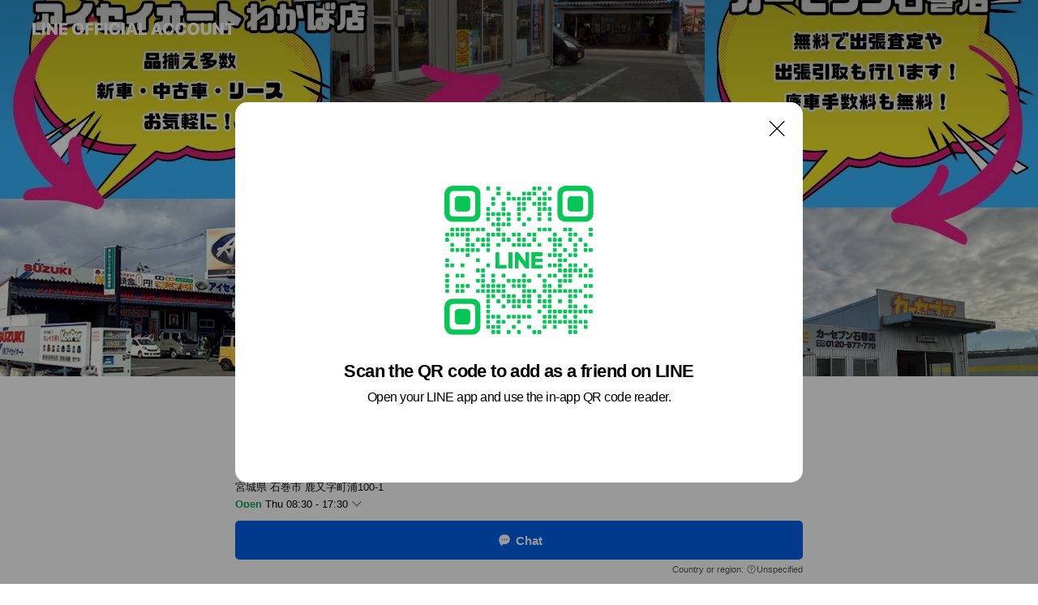

--- FILE ---
content_type: text/html; charset=utf-8
request_url: https://page.line.me/433pskfo?openQrModal=true
body_size: 25584
content:
<!DOCTYPE html><html lang="en"><script id="oa-script-list" type="application/json">https://page.line-scdn.net/_next/static/chunks/pages/_app-c0b699a9d6347812.js,https://page.line-scdn.net/_next/static/chunks/pages/%5BsearchId%5D-b8e443852bbb5573.js</script><head><meta charSet="UTF-8"/><meta name="viewport" content="width=device-width,initial-scale=1,minimum-scale=1,maximum-scale=1,user-scalable=no,viewport-fit=cover"/><link rel="apple-touch-icon" sizes="180x180" href="https://page.line-scdn.net/favicons/apple-touch-icon.png"/><link rel="icon" type="image/png" sizes="32x32" href="https://page.line-scdn.net/favicons/favicon-32x32.png"/><link rel="icon" type="image/png" sizes="16x16" href="https://page.line-scdn.net/favicons/favicon-16x16.png&quot;"/><link rel="mask-icon" href="https://page.line-scdn.net/favicons/safari-pinned-tab.svg" color="#4ecd00"/><link rel="shortcut icon" href="https://page.line-scdn.net/favicons/favicon.ico"/><meta name="theme-color" content="#ffffff"/><meta property="og:image" content="https://page-share.line.me//%40433pskfo/global/og_image.png?ts=1769077890732"/><meta name="twitter:card" content="summary_large_image"/><link rel="stylesheet" href="https://unpkg.com/swiper@6.8.1/swiper-bundle.min.css"/><title>アイセイオート | LINE Official Account</title><meta property="og:title" content="アイセイオート | LINE Official Account"/><meta name="twitter:title" content="アイセイオート | LINE Official Account"/><link rel="canonical" href="https://page.line.me/433pskfo"/><meta property="line:service_name" content="Official Account"/><meta property="line:sub_title_2" content="〒986-1111 宮城県 石巻市 鹿又字町浦100-1"/><meta name="description" content="アイセイオート&#x27;s LINE official account profile page. Add them as a friend for the latest news."/><link rel="preload" as="image" href="https://oa-profile-media.line-scdn.net/0h-I6kwY4McmYLEmP3RAoNMV5NfBc4cCtibHR6UFtyLShQY3FjUXx1aCx2cARtInViQhRhVVsSdi15Rj1MUSF6f3IacgUlVX5MNC57fFx5bTdDUg/w720" media="(max-width: 360px)"/><link rel="preload" as="image" href="https://oa-profile-media.line-scdn.net/0h-I6kwY4McmYLEmP3RAoNMV5NfBc4cCtibHR6UFtyLShQY3FjUXx1aCx2cARtInViQhRhVVsSdi15Rj1MUSF6f3IacgUlVX5MNC57fFx5bTdDUg/w960" media="(min-width: 360.1px)"/><meta name="next-head-count" content="20"/><link rel="preload" href="https://page.line-scdn.net/_next/static/css/5066c0effeea9cdd.css" as="style"/><link rel="stylesheet" href="https://page.line-scdn.net/_next/static/css/5066c0effeea9cdd.css" data-n-g=""/><link rel="preload" href="https://page.line-scdn.net/_next/static/css/32cf1b1e6f7e57c2.css" as="style"/><link rel="stylesheet" href="https://page.line-scdn.net/_next/static/css/32cf1b1e6f7e57c2.css" data-n-p=""/><noscript data-n-css=""></noscript><script defer="" nomodule="" src="https://page.line-scdn.net/_next/static/chunks/polyfills-c67a75d1b6f99dc8.js"></script><script src="https://page.line-scdn.net/_next/static/chunks/webpack-53e0f634be95aa19.js" defer=""></script><script src="https://page.line-scdn.net/_next/static/chunks/framework-5d5971fdfab04833.js" defer=""></script><script src="https://page.line-scdn.net/_next/static/chunks/main-34d3f9ccc87faeb3.js" defer=""></script><script src="https://page.line-scdn.net/_next/static/chunks/e893f787-81841bf25f7a5b4d.js" defer=""></script><script src="https://page.line-scdn.net/_next/static/chunks/fd0ff8c8-d43e8626c80b2f59.js" defer=""></script><script src="https://page.line-scdn.net/_next/static/chunks/518-b33b01654ebc3704.js" defer=""></script><script src="https://page.line-scdn.net/_next/static/chunks/421-6db75eee1ddcc32a.js" defer=""></script><script src="https://page.line-scdn.net/_next/static/chunks/35-fb8646fb484f619c.js" defer=""></script><script src="https://page.line-scdn.net/_next/static/chunks/840-7f91c406241fc0b6.js" defer=""></script><script src="https://page.line-scdn.net/_next/static/chunks/137-ae3cbf072ff48020.js" defer=""></script><script src="https://page.line-scdn.net/_next/static/chunks/124-86d261272c7b9cdd.js" defer=""></script><script src="https://page.line-scdn.net/_next/static/chunks/693-01dc988928332a88.js" defer=""></script><script src="https://page.line-scdn.net/_next/static/chunks/716-15a06450f7be7982.js" defer=""></script><script src="https://page.line-scdn.net/_next/static/chunks/155-8eb63f2603fef270.js" defer=""></script><script src="https://page.line-scdn.net/_next/static/bbauL09QAT8MhModpG-Ma/_buildManifest.js" defer=""></script><script src="https://page.line-scdn.net/_next/static/bbauL09QAT8MhModpG-Ma/_ssgManifest.js" defer=""></script></head><body class=""><div id="__next"><div class="wrap main" style="--profile-button-color:#0260ea" data-background="true" data-theme="true" data-js-top="true"><header id="header" class="header header_web"><div class="header_wrap"><span class="header_logo"><svg xmlns="http://www.w3.org/2000/svg" fill="none" viewBox="0 0 250 17" class="header_logo_image" role="img" aria-label="LINE OFFICIAL ACCOUNT" title="LINE OFFICIAL ACCOUNT"><path fill="#000" d="M.118 16V1.204H3.88v11.771h6.121V16zm11.607 0V1.204h3.763V16zm6.009 0V1.204h3.189l5.916 8.541h.072V1.204h3.753V16h-3.158l-5.947-8.634h-.072V16zm15.176 0V1.204h10.14v3.025h-6.377V7.15h5.998v2.83h-5.998v2.994h6.378V16zm23.235.267c-4.491 0-7.3-2.943-7.3-7.66v-.02c0-4.707 2.83-7.65 7.3-7.65 4.502 0 7.311 2.943 7.311 7.65v.02c0 4.717-2.8 7.66-7.311 7.66m0-3.118c2.153 0 3.486-1.763 3.486-4.542v-.02c0-2.8-1.363-4.533-3.486-4.533-2.102 0-3.466 1.723-3.466 4.532v.02c0 2.81 1.354 4.543 3.466 4.543M65.291 16V1.204h10.07v3.025h-6.306v3.373h5.732v2.881h-5.732V16zm11.731 0V1.204h10.07v3.025h-6.307v3.373h5.732v2.881h-5.732V16zm11.73 0V1.204h3.764V16zm12.797.267c-4.44 0-7.198-2.84-7.198-7.67v-.01c0-4.83 2.779-7.65 7.198-7.65 3.866 0 6.542 2.481 6.676 5.793v.103h-3.62l-.021-.154c-.235-1.538-1.312-2.625-3.035-2.625-2.06 0-3.363 1.692-3.363 4.522v.01c0 2.861 1.313 4.563 3.374 4.563 1.63 0 2.789-1.015 3.045-2.666l.02-.112h3.62l-.01.112c-.133 3.312-2.84 5.784-6.686 5.784m8.47-.267V1.204h3.763V16zm5.189 0 4.983-14.796h4.604L129.778 16h-3.947l-.923-3.25h-4.83l-.923 3.25zm7.249-11.577-1.6 5.62h3.271l-1.599-5.62zM131.204 16V1.204h3.763v11.771h6.121V16zm14.868 0 4.983-14.796h4.604L160.643 16h-3.948l-.923-3.25h-4.83L150.02 16zm7.249-11.577-1.599 5.62h3.271l-1.6-5.62zm14.653 11.844c-4.44 0-7.198-2.84-7.198-7.67v-.01c0-4.83 2.779-7.65 7.198-7.65 3.866 0 6.542 2.481 6.675 5.793v.103h-3.619l-.021-.154c-.236-1.538-1.312-2.625-3.035-2.625-2.061 0-3.363 1.692-3.363 4.522v.01c0 2.861 1.312 4.563 3.373 4.563 1.631 0 2.789-1.015 3.046-2.666l.02-.112h3.62l-.01.112c-.134 3.312-2.841 5.784-6.686 5.784m15.258 0c-4.44 0-7.198-2.84-7.198-7.67v-.01c0-4.83 2.778-7.65 7.198-7.65 3.866 0 6.542 2.481 6.675 5.793v.103h-3.619l-.021-.154c-.236-1.538-1.312-2.625-3.035-2.625-2.061 0-3.363 1.692-3.363 4.522v.01c0 2.861 1.312 4.563 3.373 4.563 1.631 0 2.789-1.015 3.046-2.666l.02-.112h3.62l-.011.112c-.133 3.312-2.84 5.784-6.685 5.784m15.36 0c-4.491 0-7.3-2.943-7.3-7.66v-.02c0-4.707 2.83-7.65 7.3-7.65 4.502 0 7.311 2.943 7.311 7.65v.02c0 4.717-2.799 7.66-7.311 7.66m0-3.118c2.154 0 3.487-1.763 3.487-4.542v-.02c0-2.8-1.364-4.533-3.487-4.533-2.102 0-3.466 1.723-3.466 4.532v.02c0 2.81 1.354 4.543 3.466 4.543m15.514 3.118c-3.855 0-6.367-2.184-6.367-5.517V1.204h3.763v9.187c0 1.723.923 2.758 2.615 2.758 1.681 0 2.604-1.035 2.604-2.758V1.204h3.763v9.546c0 3.322-2.491 5.517-6.378 5.517M222.73 16V1.204h3.189l5.916 8.541h.072V1.204h3.753V16h-3.158l-5.947-8.634h-.072V16zm18.611 0V4.229h-4.081V1.204h11.915v3.025h-4.081V16z"></path></svg></span></div></header><div class="container"><div data-intersection-target="profileFace" class="_root_f63qr_2 _modeLiffApp_f63qr_155"><div class="_coverImage_f63qr_2"><div data-intersection-target="coverImage" class="_root_1e0fr_1 _black_1e0fr_61"><picture class="_coverPicture_1e0fr_10"><source media="(min-width: 1048px)" srcSet="[data-uri]"/><source media="(min-width: 712px)" srcSet="[data-uri]"/><img class="_coverImage_1e0fr_7" src="[data-uri]" alt="" width="380" height="189"/></picture><img class="_coverImageSpacer_1e0fr_7" src="[data-uri]" alt=""/><div class="_root_qs6hr_1" aria-label="loading"><svg viewBox="0 0 50 50" xmlns="http://www.w3.org/2000/svg" class="_spinner_qs6hr_10" width="50" style="margin-left:-25px;margin-top:-25px"><path d="m9.906 37.346a1.5 1.5 0 0 1 2.321-1.9 16.461 16.461 0 0 0 12.774 6.054c9.112 0 16.5-7.387 16.5-16.5s-7.388-16.5-16.501-16.5a1.5 1.5 0 0 1 0-3c10.77 0 19.5 8.73 19.5 19.5s-8.73 19.5-19.5 19.5a19.46 19.46 0 0 1 -15.095-7.154z" fill="#fff"></path></svg></div></div></div><div class="_account_f63qr_11"><div class="_accountHead_f63qr_16"><div class="_accountHeadIcon_f63qr_22"><a class="_accountHeadIconLink_f63qr_31" href="/433pskfo/profile/img"><div class="_root_19dwp_1"><img class="_thumbnailImage_19dwp_8" src="https://profile.line-scdn.net/0hltHHS7YEM1t1MSLPGOBMDEl0PTYCHzUTDVQrOlk2PjtbVCYMTl8ralRlb2leVXEKSFV1bgdiOmNd/preview" alt="Show profile photo" width="70" height="70"/></div></a></div><div class="_accountHeadContents_f63qr_34"><h1 class="_accountHeadTitle_f63qr_37"><span class="_accountHeadTitleText_f63qr_51">アイセイオート</span><button type="button" class="_accountHeadBadge_f63qr_54" aria-label="Show account info"><span class="_root_4p75h_1 _typeCertified_4p75h_20"><span class="_icon_4p75h_17"><span role="img" aria-label="Verification status" class="la labs _iconImage_4p75h_17" style="width:11px;aspect-ratio:1;display:inline-grid;place-items:stretch"><svg xmlns="http://www.w3.org/2000/svg" data-laicon-version="10.2" viewBox="0 0 20 20" fill="currentColor"><g transform="translate(-2 -2)"><path d="M12 2.5c-3.7 0-6.7.7-7.8 1-.3.2-.5.5-.5.8v8.9c0 3.2 4.2 6.3 8 8.2.1 0 .2.1.3.1s.2 0 .3-.1c3.9-1.9 8-5 8-8.2V4.3c0-.3-.2-.6-.5-.7-1.1-.3-4.1-1.1-7.8-1.1zm0 4.2 1.2 2.7 2.7.3-1.9 2 .4 2.8-2.4-1.2-2.4 1.3.4-2.8-1.9-2 2.7-.3L12 6.7z"/></g></svg></span></span><span class="_label_4p75h_42">Verified</span></span></button></h1><div class="_accountHeadSubTexts_f63qr_58"><p class="_accountHeadSubText_f63qr_58">Friends<!-- --> <!-- -->435</p></div></div></div><div class="_accountInfo_f63qr_73"><p class="_accountInfoText_f63qr_85">Welcome to Aisei</p><p class="_accountInfoText_f63qr_85">宮城県 石巻市 鹿又字町浦100-1</p><p><a class="_accountInfoWebsiteLink_f63qr_137" href="https://lit.link/aiseiauto"><span class="_accountInfoWebsiteUrl_f63qr_141">lit.link/aiseiauto</span><span class="_accountInfoWebsiteCount_f63qr_147">1 other items</span></a></p></div><div class="_actionButtons_f63qr_152"><div><div class="_root_1nhde_1"><button type="button" class="_button_1nhde_9"><span class="_icon_1nhde_31"><span role="img" class="la lar" style="width:14px;aspect-ratio:1;display:inline-grid;place-items:stretch"><svg xmlns="http://www.w3.org/2000/svg" data-laicon-version="15.0" viewBox="0 0 20 20" fill="currentColor"><g transform="translate(-2 -2)"><path d="M11.8722 10.2255a.9.9 0 1 0 0 1.8.9.9 0 0 0 0-1.8Zm-3.5386 0a.9.9 0 1 0 0 1.8.9.9 0 0 0 0-1.8Zm7.0767 0a.9.9 0 1 0 0 1.8.9.9 0 0 0 0-1.8Z"/><path d="M6.5966 6.374c-1.256 1.2676-1.988 3.1338-1.988 5.5207 0 2.8387 1.6621 5.3506 2.8876 6.8107.6247-.8619 1.6496-1.7438 3.2265-1.7444h.0015l2.2892-.0098h.0028c3.4682 0 6.2909-2.8223 6.2909-6.2904 0-1.9386-.7072-3.4895-1.9291-4.5632C16.1475 5.0163 14.3376 4.37 12.0582 4.37c-2.3602 0-4.2063.7369-5.4616 2.004Zm-.9235-.915C7.2185 3.8991 9.4223 3.07 12.0582 3.07c2.5189 0 4.6585.7159 6.1779 2.051 1.5279 1.3427 2.371 3.2622 2.371 5.5398 0 4.1857-3.4041 7.5896-7.5894 7.5904h-.0015l-2.2892.0098h-.0028c-1.33 0-2.114.9634-2.5516 1.8265l-.4192.8269-.6345-.676c-1.2252-1.3055-3.8103-4.4963-3.8103-8.3437 0-2.6555.8198-4.8767 2.3645-6.4358Z"/></g></svg></span></span><span class="_label_1nhde_14">Chat</span></button></div><div class="_root_1nhde_1"><a role="button" href="https://line.me/R/home/public/main?id=433pskfo&amp;utm_source=businessprofile&amp;utm_medium=action_btn" class="_button_1nhde_9"><span class="_icon_1nhde_31"><span role="img" class="la lar" style="width:14px;aspect-ratio:1;display:inline-grid;place-items:stretch"><svg xmlns="http://www.w3.org/2000/svg" data-laicon-version="15.0" viewBox="0 0 20 20" fill="currentColor"><g transform="translate(-2 -2)"><path d="M6.0001 4.5104a.35.35 0 0 0-.35.35v14.2792a.35.35 0 0 0 .35.35h12a.35.35 0 0 0 .35-.35V4.8604a.35.35 0 0 0-.35-.35h-12Zm-1.65.35c0-.9112.7387-1.65 1.65-1.65h12c.9113 0 1.65.7388 1.65 1.65v14.2792c0 .9113-.7387 1.65-1.65 1.65h-12c-.9113 0-1.65-.7387-1.65-1.65V4.8604Z"/><path d="M15.0534 12.65H8.9468v-1.3h6.1066v1.3Zm0-3.3413H8.9468v-1.3h6.1066v1.3Zm0 6.6827H8.9468v-1.3h6.1066v1.3Z"/></g></svg></span></span><span class="_label_1nhde_14">Posts</span></a></div></div></div></div></div><div class="content"><div class="ldsg-tab plugin_tab" data-flexible="flexible" style="--tab-indicator-position:0px;--tab-indicator-width:0px" id="tablist"><div class="tab-content"><div class="tab-content-inner"><div class="tab-list" role="tablist"><a aria-selected="true" role="tab" class="tab-list-item" tabindex="0"><span class="text">Announcements</span></a><a aria-selected="false" role="tab" class="tab-list-item"><span class="text">Mixed media feed</span></a><a aria-selected="false" role="tab" class="tab-list-item"><span class="text">アイセイオートの紹介</span></a><a aria-selected="false" role="tab" class="tab-list-item"><span class="text">Basic info</span></a><a aria-selected="false" role="tab" class="tab-list-item"><span class="text">FAQ</span></a><a aria-selected="false" role="tab" class="tab-list-item"><span class="text">You might like</span></a></div><div class="tab-indicator"></div></div></div></div><section class="section section_notice" id="plugin-notice-1660210759049626" data-js-plugin="notice"><h2 class="blind">Notice</h2><div class="notice_plugin"><a data-testid="link-with-next" class="link" href="/433pskfo/notice/1660210759049626"><div class="title_area"><span class="icon"><i class="icon_notice"></i></span><strong class="title">Announcements</strong></div><div class="notice_area"><p class="desc_box" aria-label="Display important information and news about your account.">WEB予約はじめました♪</p></div><span class="more">See more</span></a></div></section><section class="section media_seemore" id="plugin-media-1714398882507974" data-js-plugin="media"><h2 class="title_section" data-testid="plugin-header"><span class="title">Mixed media feed</span></h2><div class="photo_plugin"><div class="photo_item"><a data-testid="link-with-next" href="/433pskfo/media/1714398882507974/item/1175064498690204000"><picture class="picture"><img class="image" alt=""/></picture></a></div></div></section><section class="section section_text" id="plugin-signboard-1660210759049625" data-js-plugin="signboard"><h2 class="title_section" data-testid="plugin-header"><span class="title">アイセイオートの紹介</span></h2><div class="text_plugin"><div class="text_plugin_desc"><div class="text_area"><p class="text">ご覧頂き有難うございます♪石巻市に設立して55年の地域密着型な車屋さんです。<br/>『トータルサポート』をモットーにスタッフ一同頑張っています★お車の販売・買取はもちろん、車検・鈑金・保険やレッカー。困ったことがあればお電話1本で対応致します!!<br/>今後も地域から必要とされる店舗を目指し営業してまいります。これからもアイセイオート各店舗をよろしくお願い致します!!</p></div></div></div></section><section class="section section_info" id="plugin-information-721546026014944" data-js-plugin="information"><h2 class="title_section" data-testid="plugin-header"><span class="title">Basic info</span></h2><div class="basic_info_item info_intro"><i class="icon"><svg width="19" height="19" viewBox="0 0 19 19" fill="none" xmlns="http://www.w3.org/2000/svg"><path fill-rule="evenodd" clip-rule="evenodd" d="M14.25 2.542h-9.5c-.721 0-1.306.584-1.306 1.306v11.304c0 .722.585 1.306 1.306 1.306h9.5c.722 0 1.306-.584 1.306-1.306V3.848c0-.722-.584-1.306-1.306-1.306zM4.75 3.57h9.5c.153 0 .277.124.277.277v11.304a.277.277 0 01-.277.277h-9.5a.277.277 0 01-.277-.277V3.848c0-.153.124-.277.277-.277zm7.167 6.444v-1.03H7.083v1.03h4.834zm0-3.675v1.03H7.083V6.34h4.834zm0 6.32v-1.03H7.083v1.03h4.834z" fill="#000"></path></svg></i>アイセイオート鹿又・わかば・カーセブン石巻</div><div class="basic_info_item info_time"><i class="icon"><svg width="19" height="19" viewBox="0 0 19 19" fill="none" xmlns="http://www.w3.org/2000/svg"><path fill-rule="evenodd" clip-rule="evenodd" d="M9.5 2.177a7.323 7.323 0 100 14.646 7.323 7.323 0 000-14.646zm0 1.03a6.294 6.294 0 110 12.587 6.294 6.294 0 010-12.588zm.514 5.996v-3.73H8.985v4.324l2.79 1.612.515-.892-2.276-1.314z" fill="#000"></path></svg></i><div class="title"><span class="title_s">Thu</span><span class="con_s">08:30 - 17:30</span></div><p class="memo">ｶｰｾﾌﾞﾝ・営業9:30～18:30定休日(月)第二(日)</p><ul class="lst_week"><li><span class="title_s">Sun</span><span class="con_s">Closed</span></li><li><span class="title_s">Mon</span><span class="con_s">08:30 - 17:30</span></li><li><span class="title_s">Tue</span><span class="con_s">08:30 - 17:30</span></li><li><span class="title_s">Wed</span><span class="con_s">08:30 - 17:30</span></li><li><span class="title_s">Thu</span><span class="con_s">08:30 - 17:30</span></li><li><span class="title_s">Fri</span><span class="con_s">08:30 - 17:30</span></li><li><span class="title_s">Sat</span><span class="con_s">08:30 - 17:30</span></li></ul></div><div class="basic_info_item info_url is_selectable"><i class="icon"><svg width="19" height="19" viewBox="0 0 19 19" fill="none" xmlns="http://www.w3.org/2000/svg"><path fill-rule="evenodd" clip-rule="evenodd" d="M9.5 2.18a7.32 7.32 0 100 14.64 7.32 7.32 0 000-14.64zM3.452 7.766A6.294 6.294 0 003.21 9.5c0 .602.084 1.184.242 1.736H6.32A17.222 17.222 0 016.234 9.5c0-.597.03-1.178.086-1.735H3.452zm.396-1.029H6.46c.224-1.303.607-2.422 1.11-3.225a6.309 6.309 0 00-3.722 3.225zm3.51 1.03a15.745 15.745 0 000 3.47h4.284a15.749 15.749 0 000-3.47H7.358zm4.131-1.03H7.511C7.903 4.64 8.707 3.21 9.5 3.21c.793 0 1.597 1.43 1.99 3.526zm1.19 1.03a17.21 17.21 0 010 3.47h2.869A6.292 6.292 0 0015.79 9.5c0-.602-.084-1.184-.242-1.735H12.68zm2.473-1.03H12.54c-.224-1.303-.607-2.422-1.11-3.225a6.308 6.308 0 013.722 3.225zM7.57 15.489a6.309 6.309 0 01-3.722-3.224H6.46c.224 1.303.607 2.421 1.11 3.224zm1.929.301c-.793 0-1.596-1.43-1.99-3.525h3.98c-.394 2.095-1.197 3.525-1.99 3.525zm1.93-.301c.503-.803.886-1.921 1.11-3.224h2.612a6.309 6.309 0 01-3.723 3.224z" fill="#000"></path></svg></i><a class="account_info_website_link" href="https://lit.link/aiseiauto"><span class="account_info_website_url">lit.link/aiseiauto</span><span class="account_info_website_count">1 other items</span></a></div><div class="basic_info_item place_map" data-js-access="true"><div class="map_area"><a target="_blank" rel="noopener" href="https://www.google.com/maps/search/?api=1&amp;query=38.4910481%2C141.2913751"><img src="https://maps.googleapis.com/maps/api/staticmap?key=AIzaSyCmbTfxB3uMZpzVX9NYKqByC1RRi2jIjf0&amp;channel=Line_Account&amp;scale=2&amp;size=400x200&amp;center=38.491148100000004%2C141.2913751&amp;markers=scale%3A2%7Cicon%3Ahttps%3A%2F%2Fpage.line-scdn.net%2F_%2Fimages%2FmapPin.v1.png%7C38.4910481%2C141.2913751&amp;language=en&amp;region=&amp;signature=N0pZ1LIB_0-IZAKxJrLb4QwYlvc%3D" alt=""/></a></div><div class="map_text"><i class="icon"><svg width="19" height="19" viewBox="0 0 19 19" fill="none" xmlns="http://www.w3.org/2000/svg"><path fill-rule="evenodd" clip-rule="evenodd" d="M9.731 1.864l-.23-.004a6.308 6.308 0 00-4.853 2.266c-2.155 2.565-1.9 6.433.515 8.857a210.37 210.37 0 013.774 3.911.772.772 0 001.13 0l.942-.996a182.663 182.663 0 012.829-2.916c2.413-2.422 2.67-6.29.515-8.855a6.308 6.308 0 00-4.622-2.263zm-.23 1.026a5.28 5.28 0 014.064 1.9c1.805 2.147 1.588 5.413-.456 7.466l-.452.456a209.82 209.82 0 00-2.87 2.98l-.285.3-1.247-1.31a176.87 176.87 0 00-2.363-2.425c-2.045-2.053-2.261-5.32-.456-7.468a5.28 5.28 0 014.064-1.9zm0 3.289a2.004 2.004 0 100 4.008 2.004 2.004 0 000-4.008zm0 1.029a.975.975 0 110 1.95.975.975 0 010-1.95z" fill="#000"></path></svg></i><div class="map_title_area"><strong class="map_title">〒986-1111 宮城県 石巻市 鹿又字町浦100-1</strong><button type="button" class="button_copy" aria-label="Copy"><i class="icon_copy"><svg width="16" height="16" xmlns="http://www.w3.org/2000/svg" data-laicon-version="15" viewBox="0 0 24 24"><path d="M3.2 3.05a.65.65 0 01.65-.65h12.99a.65.65 0 01.65.65V6.5h-1.3V3.7H4.5v13.28H7v1.3H3.85a.65.65 0 01-.65-.65V3.05z"></path><path d="M6.52 6.36a.65.65 0 01.65-.65h12.98a.65.65 0 01.65.65V17.5l-4.1 4.1H7.17a.65.65 0 01-.65-.65V6.36zm1.3.65V20.3h8.34l3.34-3.34V7.01H7.82z"></path><path d="M14.13 10.19H9.6v-1.3h4.53v1.3zm0 2.2H9.6v-1.3h4.53v1.3zm1.27 3.81h5.4v1.3h-4.1v4.1h-1.3v-5.4z"></path></svg></i></button></div></div></div></section><section class="section section_faq" id="plugin-faq-1660305855719261" data-js-plugin="faq"><a data-testid="link-with-next" class="link" href="/433pskfo/faq/1660305855719261"><h2 class="title_section" data-testid="plugin-header"><span class="title">FAQ</span><span class="text_more">See more</span></h2></a><div class="faq_plugin"><ul class="faq_plugin_list"><li class="faq_plugin_item"><button type="button" class="button_toggle" aria-label="View" aria-expanded="true"><strong class="question_area"><abbr title="Question" class="icon">Q</abbr><span class="text" aria-label="Question displayed here.">キャッシュレスは対応していますか？</span></strong><i class="icon_arrow"></i></button><div class="answer_area"><p class="answer_inner"><abbr title="Answer" class="icon">A</abbr><span class="text" aria-label="Answer displayed here.">キャッシュレス決済・クレジット払いは対応しています。※現在、車検代諸費用に関しては現金払いのみの取扱となります。</span></p></div></li><li class="faq_plugin_item"><button type="button" class="button_toggle" aria-label="View" aria-expanded="false"><strong class="question_area"><abbr title="Question" class="icon">Q</abbr><span class="text" aria-label="Question displayed here.">お店が3店舗ありますがメンテナンスの予約など、どこに連絡すれば良いですか？</span></strong><i class="icon_arrow"></i></button><div class="answer_area"><p class="answer_inner"><abbr title="Answer" class="icon">A</abbr><span class="text" aria-label="Answer displayed here.">どこの店舗にご連絡を頂いても構いません。また、ご来店も最寄りの店舗で対応致します。※修理が必要なお車は本社工場へご案内となります。</span></p></div></li><li class="faq_plugin_item"><button type="button" class="button_toggle" aria-label="View" aria-expanded="false"><strong class="question_area"><abbr title="Question" class="icon">Q</abbr><span class="text" aria-label="Question displayed here.">車検の際に必要なモノは何ですか？</span></strong><i class="icon_arrow"></i></button><div class="answer_area"><p class="answer_inner"><abbr title="Answer" class="icon">A</abbr><span class="text" aria-label="Answer displayed here.">車検証原本・自賠責・納税証明書をご持参ください。</span></p></div></li></ul></div></section><section class="section section_recommend" id="plugin-recommendation-RecommendationPlugin" data-js-plugin="recommendation"><a target="_self" rel="noopener" href="https://liff.line.me/1654867680-wGKa63aV/?utm_source=oaprofile&amp;utm_medium=recommend" class="link"><h2 class="title_section" data-testid="plugin-header"><span class="title">You might like</span><span class="text_more">See more</span></h2></a><section class="RecommendationPlugin_subSection__nWfpQ"><h3 class="RecommendationPlugin_subTitle__EGDML">Accounts others are viewing</h3><div class="swiper-container"><div class="swiper-wrapper"><div class="swiper-slide"><div class="recommend_list"><div class="recommend_item" id="recommend-item-1"><a target="_self" rel="noopener" href="https://page.line.me/918udocv?openerPlatform=liff&amp;openerKey=profileRecommend" class="link"><div class="thumb"><img src="https://profile.line-scdn.net/0hzyrmAO0NJVZPFDsAw5RaAXNRKzs4OiMeNyE6Z29EfDUwLGICI3Q4NmhAeDIwdGUAISZiOWgRKGZj/preview" class="image" alt=""/></div><div class="info"><strong class="info_name"><i class="icon_certified"></i>株式会社フランキーガレージ</strong><div class="info_detail"><span class="friend">254 friends</span></div></div></a></div><div class="recommend_item" id="recommend-item-2"><a target="_self" rel="noopener" href="https://page.line.me/298zryhu?openerPlatform=liff&amp;openerKey=profileRecommend" class="link"><div class="thumb"><img src="https://profile.line-scdn.net/0hPmKVj6puD0J2LxA_5ddwFUpqAS8BAQkKDk4VLAQtBntfH0kdT0hIcQEnA3BSGhgQSU1DJFR4VnMI/preview" class="image" alt=""/></div><div class="info"><strong class="info_name"><i class="icon_certified"></i>ビーライン</strong><div class="info_detail"><span class="friend">219,783 friends</span></div></div></a></div><div class="recommend_item" id="recommend-item-3"><a target="_self" rel="noopener" href="https://page.line.me/593rloyt?openerPlatform=liff&amp;openerKey=profileRecommend" class="link"><div class="thumb"><img src="https://profile.line-scdn.net/0h6QOumF-QaX5yDHcqii4WKU5JZxMFIm82CmpySl9ZMhpcP3opTmpyTwVYZR4LaX4tHWJ2H18IP0wP/preview" class="image" alt=""/></div><div class="info"><strong class="info_name"><i class="icon_certified"></i>auショップ長町インター</strong><div class="info_detail"><span class="friend">426 friends</span></div></div></a></div></div></div><div class="swiper-slide"><div class="recommend_list"><div class="recommend_item" id="recommend-item-4"><a target="_self" rel="noopener" href="https://page.line.me/331fbfrb?openerPlatform=liff&amp;openerKey=profileRecommend" class="link"><div class="thumb"><img src="https://profile.line-scdn.net/0hG3p00dycGBxNSQZIsnhnS3EMFnE6Zx5UNS4Ee2scQyUzKltLIydVcm1LFCo3LApNd3gFcjoeRCw0/preview" class="image" alt=""/></div><div class="info"><strong class="info_name"><i class="icon_certified"></i>auショップ塩釜</strong><div class="info_detail"><span class="friend">719 friends</span></div></div></a></div><div class="recommend_item" id="recommend-item-5"><a target="_self" rel="noopener" href="https://page.line.me/389dlzeh?openerPlatform=liff&amp;openerKey=profileRecommend" class="link"><div class="thumb"><img src="https://profile.line-scdn.net/0h3-jp_KtTbAJXCX-6aOgTVWtMYm8gJ2pKLz92YSBdZTMvbipSbWZwbHUBMWV7bXwAbj13MXsBNzR_/preview" class="image" alt=""/></div><div class="info"><strong class="info_name"><i class="icon_certified"></i>やきとりおやじ</strong><div class="info_detail"><span class="friend">426 friends</span></div></div></a></div><div class="recommend_item" id="recommend-item-6"><a target="_self" rel="noopener" href="https://page.line.me/ufp0712o?openerPlatform=liff&amp;openerKey=profileRecommend" class="link"><div class="thumb"><img src="https://profile.line-scdn.net/0hYEZYt7CNBmpnIC_GRqZ5PVtlCAcQDgAiHxJJCBUoXQ1JQkk7X0dADBF0UApLQEk1D0BPC0AhWlxN/preview" class="image" alt=""/></div><div class="info"><strong class="info_name"><i class="icon_certified"></i>クロサキ自動車</strong><div class="info_detail"><span class="friend">1,212 friends</span></div></div></a></div></div></div><div class="swiper-slide"><div class="recommend_list"><div class="recommend_item" id="recommend-item-7"><a target="_self" rel="noopener" href="https://page.line.me/nlj0566b?openerPlatform=liff&amp;openerKey=profileRecommend" class="link"><div class="thumb"><img src="https://profile.line-scdn.net/0hT7cl9eMqCxheFSb405B0T2JQBXUpOw1QJiZNK3lAAiEhdRlIMCdELHNBAXgmIh8cZCZNeykdXCkm/preview" class="image" alt=""/></div><div class="info"><strong class="info_name"><i class="icon_certified"></i>たらこはマルイチ</strong><div class="info_detail"><span class="friend">482 friends</span></div><div class="common_label"><strong class="label"><i class="icon"><svg width="12" height="12" viewBox="0 0 12 12" fill="none" xmlns="http://www.w3.org/2000/svg"><path fill-rule="evenodd" clip-rule="evenodd" d="M1.675 2.925v6.033h.926l.923-.923.923.923h5.878V2.925H4.447l-.923.923-.923-.923h-.926zm-.85-.154c0-.384.312-.696.696-.696h1.432l.571.571.572-.571h6.383c.385 0 .696.312.696.696v6.341a.696.696 0 01-.696.696H4.096l-.572-.571-.571.571H1.52a.696.696 0 01-.696-.696V2.771z" fill="#777"></path><path fill-rule="evenodd" clip-rule="evenodd" d="M3.025 4.909v-.65h1v.65h-1zm0 1.357v-.65h1v.65h-1zm0 1.358v-.65h1v.65h-1z" fill="#777"></path></svg></i><span class="text">Coupons</span></strong></div></div></a></div><div class="recommend_item" id="recommend-item-8"><a target="_self" rel="noopener" href="https://page.line.me/521vynyl?openerPlatform=liff&amp;openerKey=profileRecommend" class="link"><div class="thumb"><img src="https://profile.line-scdn.net/0hKUqagoz5FHpMGD-J2BlrLXBdGhc7NhIyNH4MTGpISh40Klt8dH9ZHW0RTUkzfQB5JykOFD0cHUpl/preview" class="image" alt=""/></div><div class="info"><strong class="info_name"><i class="icon_certified"></i>牛角　石巻店</strong><div class="info_detail"><span class="friend">1,420 friends</span></div></div></a></div><div class="recommend_item" id="recommend-item-9"><a target="_self" rel="noopener" href="https://page.line.me/828qayad?openerPlatform=liff&amp;openerKey=profileRecommend" class="link"><div class="thumb"><img src="https://profile.line-scdn.net/0hTz4_ZTA_C1UJJhUB9id0AjVjBTh-CA0dcUJFNi0nBjVzE0oCPEdCMnl1UjJ3FEtRN0UTZi9zVTIn/preview" class="image" alt=""/></div><div class="info"><strong class="info_name"><i class="icon_certified"></i>auショップ東仙台フォレオ</strong><div class="info_detail"><span class="friend">737 friends</span></div></div></a></div></div></div><div class="swiper-slide"><div class="recommend_list"><div class="recommend_item" id="recommend-item-10"><a target="_self" rel="noopener" href="https://page.line.me/491lfcim?openerPlatform=liff&amp;openerKey=profileRecommend" class="link"><div class="thumb"><img src="https://profile.line-scdn.net/0hQV-lTkTVDnkQFRn3FrdxLixQABRnOwgxaCMWG2cXVEg9Ih54K3UVTGYUVkA8Ixx8L3ARGDIWV0lt/preview" class="image" alt=""/></div><div class="info"><strong class="info_name"><i class="icon_certified"></i>野口石油株式会社築館ＳＳ</strong><div class="info_detail"><span class="friend">1,146 friends</span></div></div></a></div><div class="recommend_item" id="recommend-item-11"><a target="_self" rel="noopener" href="https://page.line.me/078tizje?openerPlatform=liff&amp;openerKey=profileRecommend" class="link"><div class="thumb"><img src="https://profile.line-scdn.net/0hqDUWo9ylLmtoLj69-TJRPFRrIAYfACgjEE8xWR0uc14RTW40VkpjXU8tIAtHGjlqVx02BRomJAhM/preview" class="image" alt=""/></div><div class="info"><strong class="info_name"><i class="icon_certified"></i>コバック石巻店</strong><div class="info_detail"><span class="friend">692 friends</span></div></div></a></div><div class="recommend_item" id="recommend-item-12"><a target="_self" rel="noopener" href="https://page.line.me/voi3238z?openerPlatform=liff&amp;openerKey=profileRecommend" class="link"><div class="thumb"><img src="https://profile.line-scdn.net/0hLNUpCCNrE2FoCQbGrfNsNlRMHQwfJxUpEDpaAR8PHgFGOFMwXGpcAEoMTVgQOwM0UW8JAxpeSgQV/preview" class="image" alt=""/></div><div class="info"><strong class="info_name"><i class="icon_certified"></i>ヘアーサロンフジ</strong><div class="info_detail"><span class="friend">1,189 friends</span></div><div class="common_label"><strong class="label"><i class="icon"><svg width="12" height="12" viewBox="0 0 12 12" fill="none" xmlns="http://www.w3.org/2000/svg"><path fill-rule="evenodd" clip-rule="evenodd" d="M1.675 2.925v6.033h.926l.923-.923.923.923h5.878V2.925H4.447l-.923.923-.923-.923h-.926zm-.85-.154c0-.384.312-.696.696-.696h1.432l.571.571.572-.571h6.383c.385 0 .696.312.696.696v6.341a.696.696 0 01-.696.696H4.096l-.572-.571-.571.571H1.52a.696.696 0 01-.696-.696V2.771z" fill="#777"></path><path fill-rule="evenodd" clip-rule="evenodd" d="M3.025 4.909v-.65h1v.65h-1zm0 1.357v-.65h1v.65h-1zm0 1.358v-.65h1v.65h-1z" fill="#777"></path></svg></i><span class="text">Coupons</span></strong><strong class="label"><i class="icon"><svg width="13" height="12" viewBox="0 0 13 12" fill="none" xmlns="http://www.w3.org/2000/svg"><path fill-rule="evenodd" clip-rule="evenodd" d="M11.1 2.14H2.7a.576.576 0 00-.575.576v6.568c0 .317.258.575.575.575h8.4a.576.576 0 00.575-.575V2.716a.576.576 0 00-.575-.575zm-.076 2.407V9.21h-8.25V4.547h8.25zm0-.65V2.791h-8.25v1.106h8.25z" fill="#777"></path><path d="M11.024 9.209v.1h.1v-.1h-.1zm0-4.662h.1v-.1h-.1v.1zM2.774 9.21h-.1v.1h.1v-.1zm0-4.662v-.1h-.1v.1h.1zm8.25-.65v.1h.1v-.1h-.1zm0-1.106h.1v-.1h-.1v.1zm-8.25 0v-.1h-.1v.1h.1zm0 1.106h-.1v.1h.1v-.1zM2.7 2.241h8.4v-.2H2.7v.2zm-.475.475c0-.262.213-.475.475-.475v-.2a.676.676 0 00-.675.675h.2zm0 6.568V2.716h-.2v6.568h.2zm.475.475a.476.476 0 01-.475-.475h-.2c0 .372.303.675.675.675v-.2zm8.4 0H2.7v.2h8.4v-.2zm.475-.475a.476.476 0 01-.475.475v.2a.676.676 0 00.675-.675h-.2zm0-6.568v6.568h.2V2.716h-.2zM11.1 2.24c.262 0 .475.213.475.475h.2a.676.676 0 00-.675-.675v.2zm.024 6.968V4.547h-.2V9.21h.2zm-8.35.1h8.25v-.2h-8.25v.2zm-.1-4.762V9.21h.2V4.547h-.2zm8.35-.1h-8.25v.2h8.25v-.2zm.1-.55V2.791h-.2v1.106h.2zm-.1-1.206h-8.25v.2h8.25v-.2zm-8.35.1v1.106h.2V2.791h-.2zm.1 1.206h8.25v-.2h-8.25v.2zm6.467 2.227l-.296.853-.904.019.72.545-.261.865.741-.516.742.516-.262-.865.72-.545-.903-.019-.297-.853z" fill="#777"></path></svg></i><span class="text">Reward card</span></strong></div></div></a></div></div></div><div class="swiper-slide"><div class="recommend_list"><div class="recommend_item" id="recommend-item-13"><a target="_self" rel="noopener" href="https://page.line.me/559tvmse?openerPlatform=liff&amp;openerKey=profileRecommend" class="link"><div class="thumb"><img src="https://profile.line-scdn.net/0hw-FDEPWVKAJ7PTj6NQBXVUd4Jm8MEy5KA1ozNwk_JmAFWj9dRl4wYFo5JTNXBW8AT1xlZQpudWEB/preview" class="image" alt=""/></div><div class="info"><strong class="info_name"><i class="icon_certified"></i>かっぱ寿司　古川店</strong><div class="info_detail"><span class="friend">567 friends</span></div><div class="common_label"><strong class="label"><i class="icon"><svg width="12" height="12" viewBox="0 0 12 12" fill="none" xmlns="http://www.w3.org/2000/svg"><path fill-rule="evenodd" clip-rule="evenodd" d="M2.425 3.014v6.604h7.15V3.014h-7.15zm-.85-.147c0-.388.315-.703.703-.703h7.444c.388 0 .703.315.703.703v6.898a.703.703 0 01-.703.703H2.278a.703.703 0 01-.703-.703V2.867z" fill="#777"></path><path d="M7.552 5.7l.585.636-2.47 2.262L4.052 7.04l.593-.604 1.027.99L7.552 5.7z" fill="#777"></path><path fill-rule="evenodd" clip-rule="evenodd" d="M2 3.883h8v.85H2v-.85zM4.2 1.5v1.089h-.85V1.5h.85zm4.451 0v1.089h-.85V1.5h.85z" fill="#777"></path></svg></i><span class="text">Book</span></strong></div></div></a></div><div class="recommend_item" id="recommend-item-14"><a target="_self" rel="noopener" href="https://page.line.me/025wdwhc?openerPlatform=liff&amp;openerKey=profileRecommend" class="link"><div class="thumb"><img src="https://profile.line-scdn.net/0hS3DG4WIHDBx5Phn6p5RzS0V7AnEOEApUAVsWflRsVi4BBh8YQQ1CL1w3AiVRD0pKFlpGeAhsUCpR/preview" class="image" alt=""/></div><div class="info"><strong class="info_name"><i class="icon_certified"></i>講座@求人支援センター仙台長町</strong><div class="info_detail"><span class="friend">1,381 friends</span></div></div></a></div><div class="recommend_item" id="recommend-item-15"><a target="_self" rel="noopener" href="https://page.line.me/fai9610c?openerPlatform=liff&amp;openerKey=profileRecommend" class="link"><div class="thumb"><img src="https://profile.line-scdn.net/0hPPOGRT3hD39yPiDztKZwKE57ARIFEAk3CgsXEQNqVE4NDR8gHlgVGV9rUk8LDhsoRlFJEQVrWRpY/preview" class="image" alt=""/></div><div class="info"><strong class="info_name"><i class="icon_certified"></i>サロンドチャーム</strong><div class="info_detail"><span class="friend">507 friends</span></div></div></a></div></div></div><div class="swiper-slide"><div class="recommend_list"><div class="recommend_item" id="recommend-item-16"><a target="_self" rel="noopener" href="https://page.line.me/550yqmzg?openerPlatform=liff&amp;openerKey=profileRecommend" class="link"><div class="thumb"><img src="https://profile.line-scdn.net/0hUIDRhv_QCmZ5Kxk58pZ1MUVuBAsOBQwuAR0RV11_BAZXT040TUlBAFwqBAUEH0llTUwRU1p_UVYD/preview" class="image" alt=""/></div><div class="info"><strong class="info_name"><i class="icon_certified"></i>大崎ゴルフ倶楽部三本木コース</strong><div class="info_detail"><span class="friend">607 friends</span></div></div></a></div><div class="recommend_item" id="recommend-item-17"><a target="_self" rel="noopener" href="https://page.line.me/765hvpqv?openerPlatform=liff&amp;openerKey=profileRecommend" class="link"><div class="thumb"><img src="https://profile.line-scdn.net/0hYtPjKVoJBlttExajIy55DFFWCDYaPQATFXxBP0kaD29FIRRaVCUaOh1EDGNDK0QOUSJLPE4VWTgS/preview" class="image" alt=""/></div><div class="info"><strong class="info_name"><i class="icon_certified"></i>かっぱ寿司　新相馬店</strong><div class="info_detail"><span class="friend">1,041 friends</span></div><div class="common_label"><strong class="label"><i class="icon"><svg width="12" height="12" viewBox="0 0 12 12" fill="none" xmlns="http://www.w3.org/2000/svg"><path fill-rule="evenodd" clip-rule="evenodd" d="M2.425 3.014v6.604h7.15V3.014h-7.15zm-.85-.147c0-.388.315-.703.703-.703h7.444c.388 0 .703.315.703.703v6.898a.703.703 0 01-.703.703H2.278a.703.703 0 01-.703-.703V2.867z" fill="#777"></path><path d="M7.552 5.7l.585.636-2.47 2.262L4.052 7.04l.593-.604 1.027.99L7.552 5.7z" fill="#777"></path><path fill-rule="evenodd" clip-rule="evenodd" d="M2 3.883h8v.85H2v-.85zM4.2 1.5v1.089h-.85V1.5h.85zm4.451 0v1.089h-.85V1.5h.85z" fill="#777"></path></svg></i><span class="text">Book</span></strong></div></div></a></div><div class="recommend_item" id="recommend-item-18"><a target="_self" rel="noopener" href="https://page.line.me/mvz0939e?openerPlatform=liff&amp;openerKey=profileRecommend" class="link"><div class="thumb"><img src="https://profile.line-scdn.net/0hkmAavhr5NEJ8GCTIZKxLFUBdOi8LNjIKBCsrcQkRbydTe3pHRiwpLAsYbiUFLXNHRHl-LFlLbnpT/preview" class="image" alt=""/></div><div class="info"><strong class="info_name"><i class="icon_certified"></i>バジェット・レンタカー</strong><div class="info_detail"><span class="friend">616,611 friends</span></div></div></a></div></div></div><div class="swiper-slide"><div class="recommend_list"><div class="recommend_item" id="recommend-item-19"><a target="_self" rel="noopener" href="https://page.line.me/886tqndd?openerPlatform=liff&amp;openerKey=profileRecommend" class="link"><div class="thumb"><img src="https://profile.line-scdn.net/0hJrOePXOGFV1yHAIRYAZqCk5ZGzAFMhMVCn0OPgIdS29ZKFcMSn1aMlcZT2gMLAUIGS1dM18fSDhb/preview" class="image" alt=""/></div><div class="info"><strong class="info_name"><i class="icon_certified"></i>ペットサロン Perro&amp;Gato</strong><div class="info_detail"><span class="friend">718 friends</span></div><div class="common_label"><strong class="label"><i class="icon"><svg width="12" height="12" viewBox="0 0 12 12" fill="none" xmlns="http://www.w3.org/2000/svg"><path fill-rule="evenodd" clip-rule="evenodd" d="M1.675 2.925v6.033h.926l.923-.923.923.923h5.878V2.925H4.447l-.923.923-.923-.923h-.926zm-.85-.154c0-.384.312-.696.696-.696h1.432l.571.571.572-.571h6.383c.385 0 .696.312.696.696v6.341a.696.696 0 01-.696.696H4.096l-.572-.571-.571.571H1.52a.696.696 0 01-.696-.696V2.771z" fill="#777"></path><path fill-rule="evenodd" clip-rule="evenodd" d="M3.025 4.909v-.65h1v.65h-1zm0 1.357v-.65h1v.65h-1zm0 1.358v-.65h1v.65h-1z" fill="#777"></path></svg></i><span class="text">Coupons</span></strong><strong class="label"><i class="icon"><svg width="13" height="12" viewBox="0 0 13 12" fill="none" xmlns="http://www.w3.org/2000/svg"><path fill-rule="evenodd" clip-rule="evenodd" d="M11.1 2.14H2.7a.576.576 0 00-.575.576v6.568c0 .317.258.575.575.575h8.4a.576.576 0 00.575-.575V2.716a.576.576 0 00-.575-.575zm-.076 2.407V9.21h-8.25V4.547h8.25zm0-.65V2.791h-8.25v1.106h8.25z" fill="#777"></path><path d="M11.024 9.209v.1h.1v-.1h-.1zm0-4.662h.1v-.1h-.1v.1zM2.774 9.21h-.1v.1h.1v-.1zm0-4.662v-.1h-.1v.1h.1zm8.25-.65v.1h.1v-.1h-.1zm0-1.106h.1v-.1h-.1v.1zm-8.25 0v-.1h-.1v.1h.1zm0 1.106h-.1v.1h.1v-.1zM2.7 2.241h8.4v-.2H2.7v.2zm-.475.475c0-.262.213-.475.475-.475v-.2a.676.676 0 00-.675.675h.2zm0 6.568V2.716h-.2v6.568h.2zm.475.475a.476.476 0 01-.475-.475h-.2c0 .372.303.675.675.675v-.2zm8.4 0H2.7v.2h8.4v-.2zm.475-.475a.476.476 0 01-.475.475v.2a.676.676 0 00.675-.675h-.2zm0-6.568v6.568h.2V2.716h-.2zM11.1 2.24c.262 0 .475.213.475.475h.2a.676.676 0 00-.675-.675v.2zm.024 6.968V4.547h-.2V9.21h.2zm-8.35.1h8.25v-.2h-8.25v.2zm-.1-4.762V9.21h.2V4.547h-.2zm8.35-.1h-8.25v.2h8.25v-.2zm.1-.55V2.791h-.2v1.106h.2zm-.1-1.206h-8.25v.2h8.25v-.2zm-8.35.1v1.106h.2V2.791h-.2zm.1 1.206h8.25v-.2h-8.25v.2zm6.467 2.227l-.296.853-.904.019.72.545-.261.865.741-.516.742.516-.262-.865.72-.545-.903-.019-.297-.853z" fill="#777"></path></svg></i><span class="text">Reward card</span></strong></div></div></a></div><div class="recommend_item" id="recommend-item-20"><a target="_self" rel="noopener" href="https://page.line.me/567dddzr?openerPlatform=liff&amp;openerKey=profileRecommend" class="link"><div class="thumb"><img src="https://profile.line-scdn.net/0hcJc7wZoAPGVeTi9Xi0dDMmILMggpYDotJi0mUyhJMgYgLH5gMSx2AC9KawYgdn1jMCpzBShJZFV7/preview" class="image" alt=""/></div><div class="info"><strong class="info_name"><i class="icon_certified"></i>ブルースター石堂店</strong><div class="info_detail"><span class="friend">620 friends</span></div><div class="common_label"><strong class="label"><i class="icon"><svg width="13" height="12" viewBox="0 0 13 12" fill="none" xmlns="http://www.w3.org/2000/svg"><path fill-rule="evenodd" clip-rule="evenodd" d="M11.1 2.14H2.7a.576.576 0 00-.575.576v6.568c0 .317.258.575.575.575h8.4a.576.576 0 00.575-.575V2.716a.576.576 0 00-.575-.575zm-.076 2.407V9.21h-8.25V4.547h8.25zm0-.65V2.791h-8.25v1.106h8.25z" fill="#777"></path><path d="M11.024 9.209v.1h.1v-.1h-.1zm0-4.662h.1v-.1h-.1v.1zM2.774 9.21h-.1v.1h.1v-.1zm0-4.662v-.1h-.1v.1h.1zm8.25-.65v.1h.1v-.1h-.1zm0-1.106h.1v-.1h-.1v.1zm-8.25 0v-.1h-.1v.1h.1zm0 1.106h-.1v.1h.1v-.1zM2.7 2.241h8.4v-.2H2.7v.2zm-.475.475c0-.262.213-.475.475-.475v-.2a.676.676 0 00-.675.675h.2zm0 6.568V2.716h-.2v6.568h.2zm.475.475a.476.476 0 01-.475-.475h-.2c0 .372.303.675.675.675v-.2zm8.4 0H2.7v.2h8.4v-.2zm.475-.475a.476.476 0 01-.475.475v.2a.676.676 0 00.675-.675h-.2zm0-6.568v6.568h.2V2.716h-.2zM11.1 2.24c.262 0 .475.213.475.475h.2a.676.676 0 00-.675-.675v.2zm.024 6.968V4.547h-.2V9.21h.2zm-8.35.1h8.25v-.2h-8.25v.2zm-.1-4.762V9.21h.2V4.547h-.2zm8.35-.1h-8.25v.2h8.25v-.2zm.1-.55V2.791h-.2v1.106h.2zm-.1-1.206h-8.25v.2h8.25v-.2zm-8.35.1v1.106h.2V2.791h-.2zm.1 1.206h8.25v-.2h-8.25v.2zm6.467 2.227l-.296.853-.904.019.72.545-.261.865.741-.516.742.516-.262-.865.72-.545-.903-.019-.297-.853z" fill="#777"></path></svg></i><span class="text">Reward card</span></strong></div></div></a></div><div class="recommend_item" id="recommend-item-21"><a target="_self" rel="noopener" href="https://page.line.me/445upflp?openerPlatform=liff&amp;openerKey=profileRecommend" class="link"><div class="thumb"><img src="https://profile.line-scdn.net/0hvXTFQQk1KXdpPz7iRVNWIFV6JxoeES8_EQpnQxxoIxVCDmYhBl80GEg_dUMQX2shAVg1RBxqdUZA/preview" class="image" alt=""/></div><div class="info"><strong class="info_name"><i class="icon_certified"></i>ナチュラルウエーブ古川店</strong><div class="info_detail"><span class="friend">2,076 friends</span></div><div class="common_label"><strong class="label"><i class="icon"><svg width="12" height="12" viewBox="0 0 12 12" fill="none" xmlns="http://www.w3.org/2000/svg"><path fill-rule="evenodd" clip-rule="evenodd" d="M1.675 2.925v6.033h.926l.923-.923.923.923h5.878V2.925H4.447l-.923.923-.923-.923h-.926zm-.85-.154c0-.384.312-.696.696-.696h1.432l.571.571.572-.571h6.383c.385 0 .696.312.696.696v6.341a.696.696 0 01-.696.696H4.096l-.572-.571-.571.571H1.52a.696.696 0 01-.696-.696V2.771z" fill="#777"></path><path fill-rule="evenodd" clip-rule="evenodd" d="M3.025 4.909v-.65h1v.65h-1zm0 1.357v-.65h1v.65h-1zm0 1.358v-.65h1v.65h-1z" fill="#777"></path></svg></i><span class="text">Coupons</span></strong><strong class="label"><i class="icon"><svg width="13" height="12" viewBox="0 0 13 12" fill="none" xmlns="http://www.w3.org/2000/svg"><path fill-rule="evenodd" clip-rule="evenodd" d="M11.1 2.14H2.7a.576.576 0 00-.575.576v6.568c0 .317.258.575.575.575h8.4a.576.576 0 00.575-.575V2.716a.576.576 0 00-.575-.575zm-.076 2.407V9.21h-8.25V4.547h8.25zm0-.65V2.791h-8.25v1.106h8.25z" fill="#777"></path><path d="M11.024 9.209v.1h.1v-.1h-.1zm0-4.662h.1v-.1h-.1v.1zM2.774 9.21h-.1v.1h.1v-.1zm0-4.662v-.1h-.1v.1h.1zm8.25-.65v.1h.1v-.1h-.1zm0-1.106h.1v-.1h-.1v.1zm-8.25 0v-.1h-.1v.1h.1zm0 1.106h-.1v.1h.1v-.1zM2.7 2.241h8.4v-.2H2.7v.2zm-.475.475c0-.262.213-.475.475-.475v-.2a.676.676 0 00-.675.675h.2zm0 6.568V2.716h-.2v6.568h.2zm.475.475a.476.476 0 01-.475-.475h-.2c0 .372.303.675.675.675v-.2zm8.4 0H2.7v.2h8.4v-.2zm.475-.475a.476.476 0 01-.475.475v.2a.676.676 0 00.675-.675h-.2zm0-6.568v6.568h.2V2.716h-.2zM11.1 2.24c.262 0 .475.213.475.475h.2a.676.676 0 00-.675-.675v.2zm.024 6.968V4.547h-.2V9.21h.2zm-8.35.1h8.25v-.2h-8.25v.2zm-.1-4.762V9.21h.2V4.547h-.2zm8.35-.1h-8.25v.2h8.25v-.2zm.1-.55V2.791h-.2v1.106h.2zm-.1-1.206h-8.25v.2h8.25v-.2zm-8.35.1v1.106h.2V2.791h-.2zm.1 1.206h8.25v-.2h-8.25v.2zm6.467 2.227l-.296.853-.904.019.72.545-.261.865.741-.516.742.516-.262-.865.72-.545-.903-.019-.297-.853z" fill="#777"></path></svg></i><span class="text">Reward card</span></strong></div></div></a></div></div></div><div class="button_more" slot="wrapper-end"><a target="_self" rel="noopener" href="https://liff.line.me/1654867680-wGKa63aV/?utm_source=oaprofile&amp;utm_medium=recommend" class="link"><i class="icon_more"></i>See more</a></div></div></div></section></section><div class="go_top"><a class="btn_top"><span class="icon"><svg xmlns="http://www.w3.org/2000/svg" width="10" height="11" viewBox="0 0 10 11"><g fill="#111"><path d="M1.464 6.55L.05 5.136 5 .186 6.414 1.6z"></path><path d="M9.95 5.136L5 .186 3.586 1.6l4.95 4.95z"></path><path d="M6 1.507H4v9.259h2z"></path></g></svg></span><span class="text">Top</span></a></div></div></div><div id="footer" class="footer"><div class="account_info"><span class="text">@aiseiauto</span></div><div class="provider_info"><span class="text">© LY Corporation</span><div class="link_group"><a data-testid="link-with-next" class="link" href="/433pskfo/report">Report</a><a target="_self" rel="noopener" href="https://liff.line.me/1654867680-wGKa63aV/?utm_source=LINE&amp;utm_medium=referral&amp;utm_campaign=oa_profile_footer" class="link">Other official accounts</a></div></div></div><div class="floating_bar is_active"><div class="floating_button is_active"><a target="_blank" rel="noopener" data-js-chat-button="true" class="button_profile"><button type="button" class="button button_chat"><div class="button_content"><i class="icon"><svg xmlns="http://www.w3.org/2000/svg" width="39" height="38" viewBox="0 0 39 38"><path fill="#3C3E43" d="M24.89 19.19a1.38 1.38 0 11-.003-2.76 1.38 1.38 0 01.004 2.76m-5.425 0a1.38 1.38 0 110-2.76 1.38 1.38 0 010 2.76m-5.426 0a1.38 1.38 0 110-2.76 1.38 1.38 0 010 2.76m5.71-13.73c-8.534 0-13.415 5.697-13.415 13.532 0 7.834 6.935 13.875 6.935 13.875s1.08-4.113 4.435-4.113c1.163 0 2.147-.016 3.514-.016 6.428 0 11.64-5.211 11.64-11.638 0-6.428-4.573-11.64-13.108-11.64"></path></svg><svg width="20" height="20" viewBox="0 0 20 20" fill="none" xmlns="http://www.w3.org/2000/svg"><path fill-rule="evenodd" clip-rule="evenodd" d="M2.792 9.92c0-4.468 2.862-7.355 7.291-7.355 4.329 0 7.124 2.483 7.124 6.326a6.332 6.332 0 01-6.325 6.325l-1.908.008c-1.122 0-1.777.828-2.129 1.522l-.348.689-.53-.563c-1.185-1.264-3.175-3.847-3.175-6.953zm5.845 1.537h.834V7.024h-.834v1.8H7.084V7.046h-.833v4.434h.833V9.658h1.553v1.8zm4.071-4.405h.834v2.968h-.834V7.053zm-2.09 4.395h.833V8.48h-.834v2.967zm.424-3.311a.542.542 0 110-1.083.542.542 0 010 1.083zm1.541 2.77a.542.542 0 101.084 0 .542.542 0 00-1.084 0z" fill="#fff"></path></svg></i><span class="text">Chat</span></div></button></a></div><div class="region_area">Country or region:<!-- --> <i class="icon_unspecified"></i>Unspecified</div></div></div></div><script src="https://static.line-scdn.net/liff/edge/versions/2.27.1/sdk.js"></script><script src="https://static.line-scdn.net/uts/edge/stable/uts.js"></script><script id="__NEXT_DATA__" type="application/json">{"props":{"pageProps":{"initialDataString":"{\"lang\":\"en\",\"origin\":\"web\",\"opener\":{},\"device\":\"Desktop\",\"lineAppVersion\":\"\",\"requestedSearchId\":\"433pskfo\",\"openQrModal\":true,\"isBusinessAccountLineMeDomain\":false,\"account\":{\"accountInfo\":{\"id\":\"721546026014941\",\"provider\":{\"isCertificated\":false,\"name\":\"株式会社アイセイオート\"},\"countryCode\":\"JP\",\"managingCountryCode\":null,\"basicSearchId\":\"@433pskfo\",\"premiumSearchId\":\"@aiseiauto\",\"subPageId\":\"721546026014942\",\"profileConfig\":{\"activateSearchId\":true,\"activateFollowerCount\":false},\"shareInfoImage\":\"https://page-share.line.me//%40433pskfo/global/og_image.png?ts=1769077890732\",\"friendCount\":435},\"profile\":{\"type\":\"basic\",\"name\":\"アイセイオート\",\"badgeType\":\"certified\",\"profileImg\":{\"original\":\"https://profile.line-scdn.net/0hltHHS7YEM1t1MSLPGOBMDEl0PTYCHzUTDVQrOlk2PjtbVCYMTl8ralRlb2leVXEKSFV1bgdiOmNd\",\"thumbs\":{\"xSmall\":\"https://profile.line-scdn.net/0hltHHS7YEM1t1MSLPGOBMDEl0PTYCHzUTDVQrOlk2PjtbVCYMTl8ralRlb2leVXEKSFV1bgdiOmNd/preview\",\"small\":\"https://profile.line-scdn.net/0hltHHS7YEM1t1MSLPGOBMDEl0PTYCHzUTDVQrOlk2PjtbVCYMTl8ralRlb2leVXEKSFV1bgdiOmNd/preview\",\"mid\":\"https://profile.line-scdn.net/0hltHHS7YEM1t1MSLPGOBMDEl0PTYCHzUTDVQrOlk2PjtbVCYMTl8ralRlb2leVXEKSFV1bgdiOmNd/preview\",\"large\":\"https://profile.line-scdn.net/0hltHHS7YEM1t1MSLPGOBMDEl0PTYCHzUTDVQrOlk2PjtbVCYMTl8ralRlb2leVXEKSFV1bgdiOmNd/preview\",\"xLarge\":\"https://profile.line-scdn.net/0hltHHS7YEM1t1MSLPGOBMDEl0PTYCHzUTDVQrOlk2PjtbVCYMTl8ralRlb2leVXEKSFV1bgdiOmNd/preview\",\"xxLarge\":\"https://profile.line-scdn.net/0hltHHS7YEM1t1MSLPGOBMDEl0PTYCHzUTDVQrOlk2PjtbVCYMTl8ralRlb2leVXEKSFV1bgdiOmNd/preview\"}},\"bgImg\":{\"original\":\"https://oa-profile-media.line-scdn.net/0h-I6kwY4McmYLEmP3RAoNMV5NfBc4cCtibHR6UFtyLShQY3FjUXx1aCx2cARtInViQhRhVVsSdi15Rj1MUSF6f3IacgUlVX5MNC57fFx5bTdDUg\",\"thumbs\":{\"xSmall\":\"https://oa-profile-media.line-scdn.net/0h-I6kwY4McmYLEmP3RAoNMV5NfBc4cCtibHR6UFtyLShQY3FjUXx1aCx2cARtInViQhRhVVsSdi15Rj1MUSF6f3IacgUlVX5MNC57fFx5bTdDUg/w120\",\"small\":\"https://oa-profile-media.line-scdn.net/0h-I6kwY4McmYLEmP3RAoNMV5NfBc4cCtibHR6UFtyLShQY3FjUXx1aCx2cARtInViQhRhVVsSdi15Rj1MUSF6f3IacgUlVX5MNC57fFx5bTdDUg/w240\",\"mid\":\"https://oa-profile-media.line-scdn.net/0h-I6kwY4McmYLEmP3RAoNMV5NfBc4cCtibHR6UFtyLShQY3FjUXx1aCx2cARtInViQhRhVVsSdi15Rj1MUSF6f3IacgUlVX5MNC57fFx5bTdDUg/w480\",\"large\":\"https://oa-profile-media.line-scdn.net/0h-I6kwY4McmYLEmP3RAoNMV5NfBc4cCtibHR6UFtyLShQY3FjUXx1aCx2cARtInViQhRhVVsSdi15Rj1MUSF6f3IacgUlVX5MNC57fFx5bTdDUg/w720\",\"xLarge\":\"https://oa-profile-media.line-scdn.net/0h-I6kwY4McmYLEmP3RAoNMV5NfBc4cCtibHR6UFtyLShQY3FjUXx1aCx2cARtInViQhRhVVsSdi15Rj1MUSF6f3IacgUlVX5MNC57fFx5bTdDUg/w960\",\"xxLarge\":\"https://oa-profile-media.line-scdn.net/0h-I6kwY4McmYLEmP3RAoNMV5NfBc4cCtibHR6UFtyLShQY3FjUXx1aCx2cARtInViQhRhVVsSdi15Rj1MUSF6f3IacgUlVX5MNC57fFx5bTdDUg/w2400\"}},\"btnList\":[{\"type\":\"chat\",\"color\":\"#3c3e43\",\"chatReplyTimeDisplay\":false},{\"type\":\"home\",\"color\":\"#3c3e43\"}],\"buttonColor\":\"#0260ea\",\"info\":{\"statusMsg\":\"Welcome to Aisei\",\"basicInfo\":{\"description\":\"アイセイオート鹿又・わかば・カーセブン石巻\",\"id\":\"721546026014944\"}},\"oaCallable\":false,\"floatingBarMessageList\":[],\"actionButtonServiceUrls\":[{\"buttonType\":\"HOME\",\"url\":\"https://line.me/R/home/public/main?id=433pskfo\"}],\"displayInformation\":{\"workingTime\":null,\"budget\":null,\"callType\":null,\"oaCallable\":false,\"oaCallAnyway\":false,\"tel\":null,\"website\":null,\"address\":null,\"newAddress\":{\"postalCode\":\"9861111\",\"provinceName\":\"宮城県\",\"cityName\":\"石巻市\",\"baseAddress\":\"鹿又字町浦100-1\",\"detailAddress\":null,\"lat\":38.4910481,\"lng\":141.2913751},\"oldAddressDeprecated\":true}},\"pluginList\":[{\"type\":\"notice\",\"id\":\"1660210759049626\",\"content\":{\"itemList\":[{\"itemId\":1738547141261128,\"createdDate\":1753519369000,\"title\":\"WEB予約はじめました♪\",\"description\":\"ご覧頂きありがとうございます!!この度アイセイオート公式LINEからタイヤ交換・オイル交換・車検のWEB予約が出来るようになりました(^-^)お友達追加頂くとピピッと寝ながらご予約で来ちゃいます。絶賛お友達募集中♪\",\"image\":{\"original\":\"https://oa-profile-media.line-scdn.net/0hgVbXa8hoOHlfISZG6KpHLg9-NghsQ2F9OEYyY3haIBlwZTR8Px50dDF4ZyEqejROBQYxYAhKZygUcSN6BkY-TwxzYzUpSH99PDs8TTFRIDIuS3dTEw\",\"thumbs\":{\"xSmall\":\"https://oa-profile-media.line-scdn.net/0hgVbXa8hoOHlfISZG6KpHLg9-NghsQ2F9OEYyY3haIBlwZTR8Px50dDF4ZyEqejROBQYxYAhKZygUcSN6BkY-TwxzYzUpSH99PDs8TTFRIDIuS3dTEw/w120\",\"small\":\"https://oa-profile-media.line-scdn.net/0hgVbXa8hoOHlfISZG6KpHLg9-NghsQ2F9OEYyY3haIBlwZTR8Px50dDF4ZyEqejROBQYxYAhKZygUcSN6BkY-TwxzYzUpSH99PDs8TTFRIDIuS3dTEw/w240\",\"mid\":\"https://oa-profile-media.line-scdn.net/0hgVbXa8hoOHlfISZG6KpHLg9-NghsQ2F9OEYyY3haIBlwZTR8Px50dDF4ZyEqejROBQYxYAhKZygUcSN6BkY-TwxzYzUpSH99PDs8TTFRIDIuS3dTEw/w480\",\"large\":\"https://oa-profile-media.line-scdn.net/0hgVbXa8hoOHlfISZG6KpHLg9-NghsQ2F9OEYyY3haIBlwZTR8Px50dDF4ZyEqejROBQYxYAhKZygUcSN6BkY-TwxzYzUpSH99PDs8TTFRIDIuS3dTEw/w720\",\"xLarge\":\"https://oa-profile-media.line-scdn.net/0hgVbXa8hoOHlfISZG6KpHLg9-NghsQ2F9OEYyY3haIBlwZTR8Px50dDF4ZyEqejROBQYxYAhKZygUcSN6BkY-TwxzYzUpSH99PDs8TTFRIDIuS3dTEw/w960\",\"xxLarge\":\"https://oa-profile-media.line-scdn.net/0hgVbXa8hoOHlfISZG6KpHLg9-NghsQ2F9OEYyY3haIBlwZTR8Px50dDF4ZyEqejROBQYxYAhKZygUcSN6BkY-TwxzYzUpSH99PDs8TTFRIDIuS3dTEw/w2400\"}}}]}},{\"type\":\"media\",\"id\":\"1714398882507974\",\"content\":{\"itemList\":[{\"type\":\"media\",\"id\":\"1175064498690204000\",\"srcType\":\"timeline\",\"item\":{\"type\":\"photo\",\"body\":\"はじめましてのお客様も、長年ご利用頂いてるお客様も\\n少しだけ㈱アイセイオートの自己紹介をさせて下さい(scream)\\n地域密着型で地元の皆さんの為に営業しております(sedan)\\nアイセイオートの1番の『強み』はお車を“まるごと”サポート出来る事です(raising hands)\\n\\n(thinking)『古くなったし買い換えたいな』→買取と販売致します(good)\\n(thinking)『新しく買っ...\",\"img\":{\"original\":\"https://voom-obs.line-scdn.net/r/myhome/hex/cj0tNm1zNTQzYmc2bTloZCZzPWpwNyZ0PWQmdT0xaGc4MGUybXM1NGcwJmk9MA\",\"thumbs\":{\"xSmall\":\"https://voom-obs.line-scdn.net/r/myhome/hex/cj0tNm1zNTQzYmc2bTloZCZzPWpwNyZ0PWQmdT0xaGc4MGUybXM1NGcwJmk9MA/w100\",\"small\":\"https://voom-obs.line-scdn.net/r/myhome/hex/cj0tNm1zNTQzYmc2bTloZCZzPWpwNyZ0PWQmdT0xaGc4MGUybXM1NGcwJmk9MA/w240\",\"mid\":\"https://voom-obs.line-scdn.net/r/myhome/hex/cj0tNm1zNTQzYmc2bTloZCZzPWpwNyZ0PWQmdT0xaGc4MGUybXM1NGcwJmk9MA/w480\",\"large\":\"https://voom-obs.line-scdn.net/r/myhome/hex/cj0tNm1zNTQzYmc2bTloZCZzPWpwNyZ0PWQmdT0xaGc4MGUybXM1NGcwJmk9MA/w750\",\"xLarge\":\"https://voom-obs.line-scdn.net/r/myhome/hex/cj0tNm1zNTQzYmc2bTloZCZzPWpwNyZ0PWQmdT0xaGc4MGUybXM1NGcwJmk9MA/w960\",\"xxLarge\":\"https://voom-obs.line-scdn.net/r/myhome/hex/cj0tNm1zNTQzYmc2bTloZCZzPWpwNyZ0PWQmdT0xaGc4MGUybXM1NGcwJmk9MA/w2400\"}}}}]}},{\"type\":\"signboard\",\"id\":\"1660210759049625\",\"title\":\"アイセイオートの紹介\",\"content\":{\"item\":{\"type\":\"text\",\"title\":\"アイセイオートの紹介\",\"body\":\"ご覧頂き有難うございます♪石巻市に設立して55年の地域密着型な車屋さんです。\u003cbr\u003e『トータルサポート』をモットーにスタッフ一同頑張っています★お車の販売・買取はもちろん、車検・鈑金・保険やレッカー。困ったことがあればお電話1本で対応致します!!\u003cbr\u003e今後も地域から必要とされる店舗を目指し営業してまいります。これからもアイセイオート各店舗をよろしくお願い致します!!\"}}},{\"type\":\"information\",\"id\":\"721546026014944\",\"content\":{\"introduction\":\"アイセイオート鹿又・わかば・カーセブン石巻\",\"currentWorkingTime\":{\"dayOfWeek\":\"Friday\",\"salesType\":\"outsideSale\",\"salesTimeText\":\"08:30\"},\"workingTimes\":[{\"dayOfWeek\":\"Sunday\",\"salesType\":\"holiday\"},{\"dayOfWeek\":\"Monday\",\"salesType\":\"onSale\",\"salesTimeText\":\"08:30 - 17:30\"},{\"dayOfWeek\":\"Tuesday\",\"salesType\":\"onSale\",\"salesTimeText\":\"08:30 - 17:30\"},{\"dayOfWeek\":\"Wednesday\",\"salesType\":\"onSale\",\"salesTimeText\":\"08:30 - 17:30\"},{\"dayOfWeek\":\"Thursday\",\"salesType\":\"onSale\",\"salesTimeText\":\"08:30 - 17:30\"},{\"dayOfWeek\":\"Friday\",\"salesType\":\"onSale\",\"salesTimeText\":\"08:30 - 17:30\"},{\"dayOfWeek\":\"Saturday\",\"salesType\":\"onSale\",\"salesTimeText\":\"08:30 - 17:30\"}],\"workingTimeDetailList\":[{\"dayOfWeekList\":[\"Sunday\"],\"salesType\":\"holiday\",\"salesDescription\":null,\"salesTimeList\":[{\"startTime\":\":\",\"endTime\":\":\"}]},{\"dayOfWeekList\":[\"Monday\"],\"salesType\":\"onSale\",\"salesDescription\":null,\"salesTimeList\":[{\"startTime\":\"08:30\",\"endTime\":\"17:30\"}]},{\"dayOfWeekList\":[\"Tuesday\"],\"salesType\":\"onSale\",\"salesDescription\":null,\"salesTimeList\":[{\"startTime\":\"08:30\",\"endTime\":\"17:30\"}]},{\"dayOfWeekList\":[\"Wednesday\"],\"salesType\":\"onSale\",\"salesDescription\":null,\"salesTimeList\":[{\"startTime\":\"08:30\",\"endTime\":\"17:30\"}]},{\"dayOfWeekList\":[\"Thursday\"],\"salesType\":\"onSale\",\"salesDescription\":null,\"salesTimeList\":[{\"startTime\":\"08:30\",\"endTime\":\"17:30\"}]},{\"dayOfWeekList\":[\"Friday\"],\"salesType\":\"onSale\",\"salesDescription\":null,\"salesTimeList\":[{\"startTime\":\"08:30\",\"endTime\":\"17:30\"}]},{\"dayOfWeekList\":[\"Saturday\"],\"salesType\":\"onSale\",\"salesDescription\":null,\"salesTimeList\":[{\"startTime\":\"08:30\",\"endTime\":\"17:30\"}]}],\"businessHours\":{\"0\":[],\"1\":[{\"start\":{\"hour\":8,\"minute\":30},\"end\":{\"hour\":17,\"minute\":30}}],\"2\":[{\"start\":{\"hour\":8,\"minute\":30},\"end\":{\"hour\":17,\"minute\":30}}],\"3\":[{\"start\":{\"hour\":8,\"minute\":30},\"end\":{\"hour\":17,\"minute\":30}}],\"4\":[{\"start\":{\"hour\":8,\"minute\":30},\"end\":{\"hour\":17,\"minute\":30}}],\"5\":[{\"start\":{\"hour\":8,\"minute\":30},\"end\":{\"hour\":17,\"minute\":30}}],\"6\":[{\"start\":{\"hour\":8,\"minute\":30},\"end\":{\"hour\":17,\"minute\":30}}]},\"businessHoursMemo\":\"ｶｰｾﾌﾞﾝ・営業9:30～18:30定休日(月)第二(日)\",\"callType\":\"none\",\"oaCallable\":false,\"webSites\":{\"items\":[{\"title\":\"WebSite\",\"url\":\"https://lit.link/aiseiauto\"},{\"title\":\"WebSite\",\"url\":\"https://www.aiseiauto.com/\"}]},\"access\":{\"nearestStationList\":[],\"address\":{\"postalCode\":\"9861111\",\"detail\":\"宮城県 石巻市 鹿又字町浦100-1\"},\"coordinates\":{\"lat\":38.4910481,\"lng\":141.2913751},\"mapUrl\":\"https://maps.googleapis.com/maps/api/staticmap?key=AIzaSyCmbTfxB3uMZpzVX9NYKqByC1RRi2jIjf0\u0026channel=Line_Account\u0026scale=2\u0026size=400x200\u0026center=38.491148100000004%2C141.2913751\u0026markers=scale%3A2%7Cicon%3Ahttps%3A%2F%2Fpage.line-scdn.net%2F_%2Fimages%2FmapPin.v1.png%7C38.4910481%2C141.2913751\u0026language=en\u0026region=\u0026signature=N0pZ1LIB_0-IZAKxJrLb4QwYlvc%3D\"}}},{\"type\":\"faq\",\"id\":\"1660305855719261\",\"content\":{\"showAskInChat\":false,\"itemList\":[{\"type\":\"faq\",\"id\":\"1660314772776348\",\"question\":\"キャッシュレスは対応していますか？\",\"answer\":\"キャッシュレス決済・クレジット払いは対応しています。※現在、車検代諸費用に関しては現金払いのみの取扱となります。\"},{\"type\":\"faq\",\"id\":\"1660314772776349\",\"question\":\"お店が3店舗ありますがメンテナンスの予約など、どこに連絡すれば良いですか？\",\"answer\":\"どこの店舗にご連絡を頂いても構いません。また、ご来店も最寄りの店舗で対応致します。※修理が必要なお車は本社工場へご案内となります。\"},{\"type\":\"faq\",\"id\":\"1660314772776350\",\"question\":\"車検の際に必要なモノは何ですか？\",\"answer\":\"車検証原本・自賠責・納税証明書をご持参ください。\"},{\"type\":\"faq\",\"id\":\"1660314772776351\",\"question\":\"車検見積はいつぐらいから予約取れば良いですか？\",\"answer\":\"2025.4月より車検満了日の2ヶ月前から車検を受ける事が可能になりました。車検予約日から2～3週間前に見積を取られるのがベストです。また、弊社で事前見積を受けて下さると実際の車検で部品発注などがスムーズに進むため早めに整備を完了する事が出来ます。\"}]}},{\"type\":\"recommendation\",\"id\":\"RecommendationPlugin\",\"content\":{\"i2i\":{\"itemList\":[{\"accountId\":\"918udocv\",\"name\":\"株式会社フランキーガレージ\",\"img\":{\"original\":\"https://profile.line-scdn.net/0hzyrmAO0NJVZPFDsAw5RaAXNRKzs4OiMeNyE6Z29EfDUwLGICI3Q4NmhAeDIwdGUAISZiOWgRKGZj\",\"thumbs\":{\"xSmall\":\"https://profile.line-scdn.net/0hzyrmAO0NJVZPFDsAw5RaAXNRKzs4OiMeNyE6Z29EfDUwLGICI3Q4NmhAeDIwdGUAISZiOWgRKGZj/preview\",\"small\":\"https://profile.line-scdn.net/0hzyrmAO0NJVZPFDsAw5RaAXNRKzs4OiMeNyE6Z29EfDUwLGICI3Q4NmhAeDIwdGUAISZiOWgRKGZj/preview\",\"mid\":\"https://profile.line-scdn.net/0hzyrmAO0NJVZPFDsAw5RaAXNRKzs4OiMeNyE6Z29EfDUwLGICI3Q4NmhAeDIwdGUAISZiOWgRKGZj/preview\",\"large\":\"https://profile.line-scdn.net/0hzyrmAO0NJVZPFDsAw5RaAXNRKzs4OiMeNyE6Z29EfDUwLGICI3Q4NmhAeDIwdGUAISZiOWgRKGZj/preview\",\"xLarge\":\"https://profile.line-scdn.net/0hzyrmAO0NJVZPFDsAw5RaAXNRKzs4OiMeNyE6Z29EfDUwLGICI3Q4NmhAeDIwdGUAISZiOWgRKGZj/preview\",\"xxLarge\":\"https://profile.line-scdn.net/0hzyrmAO0NJVZPFDsAw5RaAXNRKzs4OiMeNyE6Z29EfDUwLGICI3Q4NmhAeDIwdGUAISZiOWgRKGZj/preview\"}},\"badgeType\":\"certified\",\"friendCount\":254,\"pluginIconList\":[]},{\"accountId\":\"298zryhu\",\"name\":\"ビーライン\",\"img\":{\"original\":\"https://profile.line-scdn.net/0hPmKVj6puD0J2LxA_5ddwFUpqAS8BAQkKDk4VLAQtBntfH0kdT0hIcQEnA3BSGhgQSU1DJFR4VnMI\",\"thumbs\":{\"xSmall\":\"https://profile.line-scdn.net/0hPmKVj6puD0J2LxA_5ddwFUpqAS8BAQkKDk4VLAQtBntfH0kdT0hIcQEnA3BSGhgQSU1DJFR4VnMI/preview\",\"small\":\"https://profile.line-scdn.net/0hPmKVj6puD0J2LxA_5ddwFUpqAS8BAQkKDk4VLAQtBntfH0kdT0hIcQEnA3BSGhgQSU1DJFR4VnMI/preview\",\"mid\":\"https://profile.line-scdn.net/0hPmKVj6puD0J2LxA_5ddwFUpqAS8BAQkKDk4VLAQtBntfH0kdT0hIcQEnA3BSGhgQSU1DJFR4VnMI/preview\",\"large\":\"https://profile.line-scdn.net/0hPmKVj6puD0J2LxA_5ddwFUpqAS8BAQkKDk4VLAQtBntfH0kdT0hIcQEnA3BSGhgQSU1DJFR4VnMI/preview\",\"xLarge\":\"https://profile.line-scdn.net/0hPmKVj6puD0J2LxA_5ddwFUpqAS8BAQkKDk4VLAQtBntfH0kdT0hIcQEnA3BSGhgQSU1DJFR4VnMI/preview\",\"xxLarge\":\"https://profile.line-scdn.net/0hPmKVj6puD0J2LxA_5ddwFUpqAS8BAQkKDk4VLAQtBntfH0kdT0hIcQEnA3BSGhgQSU1DJFR4VnMI/preview\"}},\"badgeType\":\"certified\",\"friendCount\":219783,\"pluginIconList\":[]},{\"accountId\":\"593rloyt\",\"name\":\"auショップ長町インター\",\"img\":{\"original\":\"https://profile.line-scdn.net/0h6QOumF-QaX5yDHcqii4WKU5JZxMFIm82CmpySl9ZMhpcP3opTmpyTwVYZR4LaX4tHWJ2H18IP0wP\",\"thumbs\":{\"xSmall\":\"https://profile.line-scdn.net/0h6QOumF-QaX5yDHcqii4WKU5JZxMFIm82CmpySl9ZMhpcP3opTmpyTwVYZR4LaX4tHWJ2H18IP0wP/preview\",\"small\":\"https://profile.line-scdn.net/0h6QOumF-QaX5yDHcqii4WKU5JZxMFIm82CmpySl9ZMhpcP3opTmpyTwVYZR4LaX4tHWJ2H18IP0wP/preview\",\"mid\":\"https://profile.line-scdn.net/0h6QOumF-QaX5yDHcqii4WKU5JZxMFIm82CmpySl9ZMhpcP3opTmpyTwVYZR4LaX4tHWJ2H18IP0wP/preview\",\"large\":\"https://profile.line-scdn.net/0h6QOumF-QaX5yDHcqii4WKU5JZxMFIm82CmpySl9ZMhpcP3opTmpyTwVYZR4LaX4tHWJ2H18IP0wP/preview\",\"xLarge\":\"https://profile.line-scdn.net/0h6QOumF-QaX5yDHcqii4WKU5JZxMFIm82CmpySl9ZMhpcP3opTmpyTwVYZR4LaX4tHWJ2H18IP0wP/preview\",\"xxLarge\":\"https://profile.line-scdn.net/0h6QOumF-QaX5yDHcqii4WKU5JZxMFIm82CmpySl9ZMhpcP3opTmpyTwVYZR4LaX4tHWJ2H18IP0wP/preview\"}},\"badgeType\":\"certified\",\"friendCount\":426,\"pluginIconList\":[]},{\"accountId\":\"331fbfrb\",\"name\":\"auショップ塩釜\",\"img\":{\"original\":\"https://profile.line-scdn.net/0hG3p00dycGBxNSQZIsnhnS3EMFnE6Zx5UNS4Ee2scQyUzKltLIydVcm1LFCo3LApNd3gFcjoeRCw0\",\"thumbs\":{\"xSmall\":\"https://profile.line-scdn.net/0hG3p00dycGBxNSQZIsnhnS3EMFnE6Zx5UNS4Ee2scQyUzKltLIydVcm1LFCo3LApNd3gFcjoeRCw0/preview\",\"small\":\"https://profile.line-scdn.net/0hG3p00dycGBxNSQZIsnhnS3EMFnE6Zx5UNS4Ee2scQyUzKltLIydVcm1LFCo3LApNd3gFcjoeRCw0/preview\",\"mid\":\"https://profile.line-scdn.net/0hG3p00dycGBxNSQZIsnhnS3EMFnE6Zx5UNS4Ee2scQyUzKltLIydVcm1LFCo3LApNd3gFcjoeRCw0/preview\",\"large\":\"https://profile.line-scdn.net/0hG3p00dycGBxNSQZIsnhnS3EMFnE6Zx5UNS4Ee2scQyUzKltLIydVcm1LFCo3LApNd3gFcjoeRCw0/preview\",\"xLarge\":\"https://profile.line-scdn.net/0hG3p00dycGBxNSQZIsnhnS3EMFnE6Zx5UNS4Ee2scQyUzKltLIydVcm1LFCo3LApNd3gFcjoeRCw0/preview\",\"xxLarge\":\"https://profile.line-scdn.net/0hG3p00dycGBxNSQZIsnhnS3EMFnE6Zx5UNS4Ee2scQyUzKltLIydVcm1LFCo3LApNd3gFcjoeRCw0/preview\"}},\"badgeType\":\"certified\",\"friendCount\":719,\"pluginIconList\":[]},{\"accountId\":\"389dlzeh\",\"name\":\"やきとりおやじ\",\"img\":{\"original\":\"https://profile.line-scdn.net/0h3-jp_KtTbAJXCX-6aOgTVWtMYm8gJ2pKLz92YSBdZTMvbipSbWZwbHUBMWV7bXwAbj13MXsBNzR_\",\"thumbs\":{\"xSmall\":\"https://profile.line-scdn.net/0h3-jp_KtTbAJXCX-6aOgTVWtMYm8gJ2pKLz92YSBdZTMvbipSbWZwbHUBMWV7bXwAbj13MXsBNzR_/preview\",\"small\":\"https://profile.line-scdn.net/0h3-jp_KtTbAJXCX-6aOgTVWtMYm8gJ2pKLz92YSBdZTMvbipSbWZwbHUBMWV7bXwAbj13MXsBNzR_/preview\",\"mid\":\"https://profile.line-scdn.net/0h3-jp_KtTbAJXCX-6aOgTVWtMYm8gJ2pKLz92YSBdZTMvbipSbWZwbHUBMWV7bXwAbj13MXsBNzR_/preview\",\"large\":\"https://profile.line-scdn.net/0h3-jp_KtTbAJXCX-6aOgTVWtMYm8gJ2pKLz92YSBdZTMvbipSbWZwbHUBMWV7bXwAbj13MXsBNzR_/preview\",\"xLarge\":\"https://profile.line-scdn.net/0h3-jp_KtTbAJXCX-6aOgTVWtMYm8gJ2pKLz92YSBdZTMvbipSbWZwbHUBMWV7bXwAbj13MXsBNzR_/preview\",\"xxLarge\":\"https://profile.line-scdn.net/0h3-jp_KtTbAJXCX-6aOgTVWtMYm8gJ2pKLz92YSBdZTMvbipSbWZwbHUBMWV7bXwAbj13MXsBNzR_/preview\"}},\"badgeType\":\"certified\",\"friendCount\":426,\"pluginIconList\":[]},{\"accountId\":\"ufp0712o\",\"name\":\"クロサキ自動車\",\"img\":{\"original\":\"https://profile.line-scdn.net/0hYEZYt7CNBmpnIC_GRqZ5PVtlCAcQDgAiHxJJCBUoXQ1JQkk7X0dADBF0UApLQEk1D0BPC0AhWlxN\",\"thumbs\":{\"xSmall\":\"https://profile.line-scdn.net/0hYEZYt7CNBmpnIC_GRqZ5PVtlCAcQDgAiHxJJCBUoXQ1JQkk7X0dADBF0UApLQEk1D0BPC0AhWlxN/preview\",\"small\":\"https://profile.line-scdn.net/0hYEZYt7CNBmpnIC_GRqZ5PVtlCAcQDgAiHxJJCBUoXQ1JQkk7X0dADBF0UApLQEk1D0BPC0AhWlxN/preview\",\"mid\":\"https://profile.line-scdn.net/0hYEZYt7CNBmpnIC_GRqZ5PVtlCAcQDgAiHxJJCBUoXQ1JQkk7X0dADBF0UApLQEk1D0BPC0AhWlxN/preview\",\"large\":\"https://profile.line-scdn.net/0hYEZYt7CNBmpnIC_GRqZ5PVtlCAcQDgAiHxJJCBUoXQ1JQkk7X0dADBF0UApLQEk1D0BPC0AhWlxN/preview\",\"xLarge\":\"https://profile.line-scdn.net/0hYEZYt7CNBmpnIC_GRqZ5PVtlCAcQDgAiHxJJCBUoXQ1JQkk7X0dADBF0UApLQEk1D0BPC0AhWlxN/preview\",\"xxLarge\":\"https://profile.line-scdn.net/0hYEZYt7CNBmpnIC_GRqZ5PVtlCAcQDgAiHxJJCBUoXQ1JQkk7X0dADBF0UApLQEk1D0BPC0AhWlxN/preview\"}},\"badgeType\":\"certified\",\"friendCount\":1212,\"pluginIconList\":[]},{\"accountId\":\"nlj0566b\",\"name\":\"たらこはマルイチ\",\"img\":{\"original\":\"https://profile.line-scdn.net/0hT7cl9eMqCxheFSb405B0T2JQBXUpOw1QJiZNK3lAAiEhdRlIMCdELHNBAXgmIh8cZCZNeykdXCkm\",\"thumbs\":{\"xSmall\":\"https://profile.line-scdn.net/0hT7cl9eMqCxheFSb405B0T2JQBXUpOw1QJiZNK3lAAiEhdRlIMCdELHNBAXgmIh8cZCZNeykdXCkm/preview\",\"small\":\"https://profile.line-scdn.net/0hT7cl9eMqCxheFSb405B0T2JQBXUpOw1QJiZNK3lAAiEhdRlIMCdELHNBAXgmIh8cZCZNeykdXCkm/preview\",\"mid\":\"https://profile.line-scdn.net/0hT7cl9eMqCxheFSb405B0T2JQBXUpOw1QJiZNK3lAAiEhdRlIMCdELHNBAXgmIh8cZCZNeykdXCkm/preview\",\"large\":\"https://profile.line-scdn.net/0hT7cl9eMqCxheFSb405B0T2JQBXUpOw1QJiZNK3lAAiEhdRlIMCdELHNBAXgmIh8cZCZNeykdXCkm/preview\",\"xLarge\":\"https://profile.line-scdn.net/0hT7cl9eMqCxheFSb405B0T2JQBXUpOw1QJiZNK3lAAiEhdRlIMCdELHNBAXgmIh8cZCZNeykdXCkm/preview\",\"xxLarge\":\"https://profile.line-scdn.net/0hT7cl9eMqCxheFSb405B0T2JQBXUpOw1QJiZNK3lAAiEhdRlIMCdELHNBAXgmIh8cZCZNeykdXCkm/preview\"}},\"badgeType\":\"certified\",\"friendCount\":482,\"pluginIconList\":[\"coupon\"]},{\"accountId\":\"521vynyl\",\"name\":\"牛角　石巻店\",\"img\":{\"original\":\"https://profile.line-scdn.net/0hKUqagoz5FHpMGD-J2BlrLXBdGhc7NhIyNH4MTGpISh40Klt8dH9ZHW0RTUkzfQB5JykOFD0cHUpl\",\"thumbs\":{\"xSmall\":\"https://profile.line-scdn.net/0hKUqagoz5FHpMGD-J2BlrLXBdGhc7NhIyNH4MTGpISh40Klt8dH9ZHW0RTUkzfQB5JykOFD0cHUpl/preview\",\"small\":\"https://profile.line-scdn.net/0hKUqagoz5FHpMGD-J2BlrLXBdGhc7NhIyNH4MTGpISh40Klt8dH9ZHW0RTUkzfQB5JykOFD0cHUpl/preview\",\"mid\":\"https://profile.line-scdn.net/0hKUqagoz5FHpMGD-J2BlrLXBdGhc7NhIyNH4MTGpISh40Klt8dH9ZHW0RTUkzfQB5JykOFD0cHUpl/preview\",\"large\":\"https://profile.line-scdn.net/0hKUqagoz5FHpMGD-J2BlrLXBdGhc7NhIyNH4MTGpISh40Klt8dH9ZHW0RTUkzfQB5JykOFD0cHUpl/preview\",\"xLarge\":\"https://profile.line-scdn.net/0hKUqagoz5FHpMGD-J2BlrLXBdGhc7NhIyNH4MTGpISh40Klt8dH9ZHW0RTUkzfQB5JykOFD0cHUpl/preview\",\"xxLarge\":\"https://profile.line-scdn.net/0hKUqagoz5FHpMGD-J2BlrLXBdGhc7NhIyNH4MTGpISh40Klt8dH9ZHW0RTUkzfQB5JykOFD0cHUpl/preview\"}},\"badgeType\":\"certified\",\"friendCount\":1420,\"pluginIconList\":[]},{\"accountId\":\"828qayad\",\"name\":\"auショップ東仙台フォレオ\",\"img\":{\"original\":\"https://profile.line-scdn.net/0hTz4_ZTA_C1UJJhUB9id0AjVjBTh-CA0dcUJFNi0nBjVzE0oCPEdCMnl1UjJ3FEtRN0UTZi9zVTIn\",\"thumbs\":{\"xSmall\":\"https://profile.line-scdn.net/0hTz4_ZTA_C1UJJhUB9id0AjVjBTh-CA0dcUJFNi0nBjVzE0oCPEdCMnl1UjJ3FEtRN0UTZi9zVTIn/preview\",\"small\":\"https://profile.line-scdn.net/0hTz4_ZTA_C1UJJhUB9id0AjVjBTh-CA0dcUJFNi0nBjVzE0oCPEdCMnl1UjJ3FEtRN0UTZi9zVTIn/preview\",\"mid\":\"https://profile.line-scdn.net/0hTz4_ZTA_C1UJJhUB9id0AjVjBTh-CA0dcUJFNi0nBjVzE0oCPEdCMnl1UjJ3FEtRN0UTZi9zVTIn/preview\",\"large\":\"https://profile.line-scdn.net/0hTz4_ZTA_C1UJJhUB9id0AjVjBTh-CA0dcUJFNi0nBjVzE0oCPEdCMnl1UjJ3FEtRN0UTZi9zVTIn/preview\",\"xLarge\":\"https://profile.line-scdn.net/0hTz4_ZTA_C1UJJhUB9id0AjVjBTh-CA0dcUJFNi0nBjVzE0oCPEdCMnl1UjJ3FEtRN0UTZi9zVTIn/preview\",\"xxLarge\":\"https://profile.line-scdn.net/0hTz4_ZTA_C1UJJhUB9id0AjVjBTh-CA0dcUJFNi0nBjVzE0oCPEdCMnl1UjJ3FEtRN0UTZi9zVTIn/preview\"}},\"badgeType\":\"certified\",\"friendCount\":737,\"pluginIconList\":[]},{\"accountId\":\"491lfcim\",\"name\":\"野口石油株式会社築館ＳＳ\",\"img\":{\"original\":\"https://profile.line-scdn.net/0hQV-lTkTVDnkQFRn3FrdxLixQABRnOwgxaCMWG2cXVEg9Ih54K3UVTGYUVkA8Ixx8L3ARGDIWV0lt\",\"thumbs\":{\"xSmall\":\"https://profile.line-scdn.net/0hQV-lTkTVDnkQFRn3FrdxLixQABRnOwgxaCMWG2cXVEg9Ih54K3UVTGYUVkA8Ixx8L3ARGDIWV0lt/preview\",\"small\":\"https://profile.line-scdn.net/0hQV-lTkTVDnkQFRn3FrdxLixQABRnOwgxaCMWG2cXVEg9Ih54K3UVTGYUVkA8Ixx8L3ARGDIWV0lt/preview\",\"mid\":\"https://profile.line-scdn.net/0hQV-lTkTVDnkQFRn3FrdxLixQABRnOwgxaCMWG2cXVEg9Ih54K3UVTGYUVkA8Ixx8L3ARGDIWV0lt/preview\",\"large\":\"https://profile.line-scdn.net/0hQV-lTkTVDnkQFRn3FrdxLixQABRnOwgxaCMWG2cXVEg9Ih54K3UVTGYUVkA8Ixx8L3ARGDIWV0lt/preview\",\"xLarge\":\"https://profile.line-scdn.net/0hQV-lTkTVDnkQFRn3FrdxLixQABRnOwgxaCMWG2cXVEg9Ih54K3UVTGYUVkA8Ixx8L3ARGDIWV0lt/preview\",\"xxLarge\":\"https://profile.line-scdn.net/0hQV-lTkTVDnkQFRn3FrdxLixQABRnOwgxaCMWG2cXVEg9Ih54K3UVTGYUVkA8Ixx8L3ARGDIWV0lt/preview\"}},\"badgeType\":\"certified\",\"friendCount\":1146,\"pluginIconList\":[]},{\"accountId\":\"078tizje\",\"name\":\"コバック石巻店\",\"img\":{\"original\":\"https://profile.line-scdn.net/0hqDUWo9ylLmtoLj69-TJRPFRrIAYfACgjEE8xWR0uc14RTW40VkpjXU8tIAtHGjlqVx02BRomJAhM\",\"thumbs\":{\"xSmall\":\"https://profile.line-scdn.net/0hqDUWo9ylLmtoLj69-TJRPFRrIAYfACgjEE8xWR0uc14RTW40VkpjXU8tIAtHGjlqVx02BRomJAhM/preview\",\"small\":\"https://profile.line-scdn.net/0hqDUWo9ylLmtoLj69-TJRPFRrIAYfACgjEE8xWR0uc14RTW40VkpjXU8tIAtHGjlqVx02BRomJAhM/preview\",\"mid\":\"https://profile.line-scdn.net/0hqDUWo9ylLmtoLj69-TJRPFRrIAYfACgjEE8xWR0uc14RTW40VkpjXU8tIAtHGjlqVx02BRomJAhM/preview\",\"large\":\"https://profile.line-scdn.net/0hqDUWo9ylLmtoLj69-TJRPFRrIAYfACgjEE8xWR0uc14RTW40VkpjXU8tIAtHGjlqVx02BRomJAhM/preview\",\"xLarge\":\"https://profile.line-scdn.net/0hqDUWo9ylLmtoLj69-TJRPFRrIAYfACgjEE8xWR0uc14RTW40VkpjXU8tIAtHGjlqVx02BRomJAhM/preview\",\"xxLarge\":\"https://profile.line-scdn.net/0hqDUWo9ylLmtoLj69-TJRPFRrIAYfACgjEE8xWR0uc14RTW40VkpjXU8tIAtHGjlqVx02BRomJAhM/preview\"}},\"badgeType\":\"certified\",\"friendCount\":692,\"pluginIconList\":[]},{\"accountId\":\"voi3238z\",\"name\":\"ヘアーサロンフジ\",\"img\":{\"original\":\"https://profile.line-scdn.net/0hLNUpCCNrE2FoCQbGrfNsNlRMHQwfJxUpEDpaAR8PHgFGOFMwXGpcAEoMTVgQOwM0UW8JAxpeSgQV\",\"thumbs\":{\"xSmall\":\"https://profile.line-scdn.net/0hLNUpCCNrE2FoCQbGrfNsNlRMHQwfJxUpEDpaAR8PHgFGOFMwXGpcAEoMTVgQOwM0UW8JAxpeSgQV/preview\",\"small\":\"https://profile.line-scdn.net/0hLNUpCCNrE2FoCQbGrfNsNlRMHQwfJxUpEDpaAR8PHgFGOFMwXGpcAEoMTVgQOwM0UW8JAxpeSgQV/preview\",\"mid\":\"https://profile.line-scdn.net/0hLNUpCCNrE2FoCQbGrfNsNlRMHQwfJxUpEDpaAR8PHgFGOFMwXGpcAEoMTVgQOwM0UW8JAxpeSgQV/preview\",\"large\":\"https://profile.line-scdn.net/0hLNUpCCNrE2FoCQbGrfNsNlRMHQwfJxUpEDpaAR8PHgFGOFMwXGpcAEoMTVgQOwM0UW8JAxpeSgQV/preview\",\"xLarge\":\"https://profile.line-scdn.net/0hLNUpCCNrE2FoCQbGrfNsNlRMHQwfJxUpEDpaAR8PHgFGOFMwXGpcAEoMTVgQOwM0UW8JAxpeSgQV/preview\",\"xxLarge\":\"https://profile.line-scdn.net/0hLNUpCCNrE2FoCQbGrfNsNlRMHQwfJxUpEDpaAR8PHgFGOFMwXGpcAEoMTVgQOwM0UW8JAxpeSgQV/preview\"}},\"badgeType\":\"certified\",\"friendCount\":1189,\"pluginIconList\":[\"coupon\",\"rewardCard\"]},{\"accountId\":\"559tvmse\",\"name\":\"かっぱ寿司　古川店\",\"img\":{\"original\":\"https://profile.line-scdn.net/0hw-FDEPWVKAJ7PTj6NQBXVUd4Jm8MEy5KA1ozNwk_JmAFWj9dRl4wYFo5JTNXBW8AT1xlZQpudWEB\",\"thumbs\":{\"xSmall\":\"https://profile.line-scdn.net/0hw-FDEPWVKAJ7PTj6NQBXVUd4Jm8MEy5KA1ozNwk_JmAFWj9dRl4wYFo5JTNXBW8AT1xlZQpudWEB/preview\",\"small\":\"https://profile.line-scdn.net/0hw-FDEPWVKAJ7PTj6NQBXVUd4Jm8MEy5KA1ozNwk_JmAFWj9dRl4wYFo5JTNXBW8AT1xlZQpudWEB/preview\",\"mid\":\"https://profile.line-scdn.net/0hw-FDEPWVKAJ7PTj6NQBXVUd4Jm8MEy5KA1ozNwk_JmAFWj9dRl4wYFo5JTNXBW8AT1xlZQpudWEB/preview\",\"large\":\"https://profile.line-scdn.net/0hw-FDEPWVKAJ7PTj6NQBXVUd4Jm8MEy5KA1ozNwk_JmAFWj9dRl4wYFo5JTNXBW8AT1xlZQpudWEB/preview\",\"xLarge\":\"https://profile.line-scdn.net/0hw-FDEPWVKAJ7PTj6NQBXVUd4Jm8MEy5KA1ozNwk_JmAFWj9dRl4wYFo5JTNXBW8AT1xlZQpudWEB/preview\",\"xxLarge\":\"https://profile.line-scdn.net/0hw-FDEPWVKAJ7PTj6NQBXVUd4Jm8MEy5KA1ozNwk_JmAFWj9dRl4wYFo5JTNXBW8AT1xlZQpudWEB/preview\"}},\"badgeType\":\"certified\",\"friendCount\":567,\"pluginIconList\":[\"reservation\"]},{\"accountId\":\"025wdwhc\",\"name\":\"講座@求人支援センター仙台長町\",\"img\":{\"original\":\"https://profile.line-scdn.net/0hS3DG4WIHDBx5Phn6p5RzS0V7AnEOEApUAVsWflRsVi4BBh8YQQ1CL1w3AiVRD0pKFlpGeAhsUCpR\",\"thumbs\":{\"xSmall\":\"https://profile.line-scdn.net/0hS3DG4WIHDBx5Phn6p5RzS0V7AnEOEApUAVsWflRsVi4BBh8YQQ1CL1w3AiVRD0pKFlpGeAhsUCpR/preview\",\"small\":\"https://profile.line-scdn.net/0hS3DG4WIHDBx5Phn6p5RzS0V7AnEOEApUAVsWflRsVi4BBh8YQQ1CL1w3AiVRD0pKFlpGeAhsUCpR/preview\",\"mid\":\"https://profile.line-scdn.net/0hS3DG4WIHDBx5Phn6p5RzS0V7AnEOEApUAVsWflRsVi4BBh8YQQ1CL1w3AiVRD0pKFlpGeAhsUCpR/preview\",\"large\":\"https://profile.line-scdn.net/0hS3DG4WIHDBx5Phn6p5RzS0V7AnEOEApUAVsWflRsVi4BBh8YQQ1CL1w3AiVRD0pKFlpGeAhsUCpR/preview\",\"xLarge\":\"https://profile.line-scdn.net/0hS3DG4WIHDBx5Phn6p5RzS0V7AnEOEApUAVsWflRsVi4BBh8YQQ1CL1w3AiVRD0pKFlpGeAhsUCpR/preview\",\"xxLarge\":\"https://profile.line-scdn.net/0hS3DG4WIHDBx5Phn6p5RzS0V7AnEOEApUAVsWflRsVi4BBh8YQQ1CL1w3AiVRD0pKFlpGeAhsUCpR/preview\"}},\"badgeType\":\"certified\",\"friendCount\":1381,\"pluginIconList\":[]},{\"accountId\":\"fai9610c\",\"name\":\"サロンドチャーム\",\"img\":{\"original\":\"https://profile.line-scdn.net/0hPPOGRT3hD39yPiDztKZwKE57ARIFEAk3CgsXEQNqVE4NDR8gHlgVGV9rUk8LDhsoRlFJEQVrWRpY\",\"thumbs\":{\"xSmall\":\"https://profile.line-scdn.net/0hPPOGRT3hD39yPiDztKZwKE57ARIFEAk3CgsXEQNqVE4NDR8gHlgVGV9rUk8LDhsoRlFJEQVrWRpY/preview\",\"small\":\"https://profile.line-scdn.net/0hPPOGRT3hD39yPiDztKZwKE57ARIFEAk3CgsXEQNqVE4NDR8gHlgVGV9rUk8LDhsoRlFJEQVrWRpY/preview\",\"mid\":\"https://profile.line-scdn.net/0hPPOGRT3hD39yPiDztKZwKE57ARIFEAk3CgsXEQNqVE4NDR8gHlgVGV9rUk8LDhsoRlFJEQVrWRpY/preview\",\"large\":\"https://profile.line-scdn.net/0hPPOGRT3hD39yPiDztKZwKE57ARIFEAk3CgsXEQNqVE4NDR8gHlgVGV9rUk8LDhsoRlFJEQVrWRpY/preview\",\"xLarge\":\"https://profile.line-scdn.net/0hPPOGRT3hD39yPiDztKZwKE57ARIFEAk3CgsXEQNqVE4NDR8gHlgVGV9rUk8LDhsoRlFJEQVrWRpY/preview\",\"xxLarge\":\"https://profile.line-scdn.net/0hPPOGRT3hD39yPiDztKZwKE57ARIFEAk3CgsXEQNqVE4NDR8gHlgVGV9rUk8LDhsoRlFJEQVrWRpY/preview\"}},\"badgeType\":\"certified\",\"friendCount\":507,\"pluginIconList\":[]},{\"accountId\":\"550yqmzg\",\"name\":\"大崎ゴルフ倶楽部三本木コース\",\"img\":{\"original\":\"https://profile.line-scdn.net/0hUIDRhv_QCmZ5Kxk58pZ1MUVuBAsOBQwuAR0RV11_BAZXT040TUlBAFwqBAUEH0llTUwRU1p_UVYD\",\"thumbs\":{\"xSmall\":\"https://profile.line-scdn.net/0hUIDRhv_QCmZ5Kxk58pZ1MUVuBAsOBQwuAR0RV11_BAZXT040TUlBAFwqBAUEH0llTUwRU1p_UVYD/preview\",\"small\":\"https://profile.line-scdn.net/0hUIDRhv_QCmZ5Kxk58pZ1MUVuBAsOBQwuAR0RV11_BAZXT040TUlBAFwqBAUEH0llTUwRU1p_UVYD/preview\",\"mid\":\"https://profile.line-scdn.net/0hUIDRhv_QCmZ5Kxk58pZ1MUVuBAsOBQwuAR0RV11_BAZXT040TUlBAFwqBAUEH0llTUwRU1p_UVYD/preview\",\"large\":\"https://profile.line-scdn.net/0hUIDRhv_QCmZ5Kxk58pZ1MUVuBAsOBQwuAR0RV11_BAZXT040TUlBAFwqBAUEH0llTUwRU1p_UVYD/preview\",\"xLarge\":\"https://profile.line-scdn.net/0hUIDRhv_QCmZ5Kxk58pZ1MUVuBAsOBQwuAR0RV11_BAZXT040TUlBAFwqBAUEH0llTUwRU1p_UVYD/preview\",\"xxLarge\":\"https://profile.line-scdn.net/0hUIDRhv_QCmZ5Kxk58pZ1MUVuBAsOBQwuAR0RV11_BAZXT040TUlBAFwqBAUEH0llTUwRU1p_UVYD/preview\"}},\"badgeType\":\"certified\",\"friendCount\":607,\"pluginIconList\":[]},{\"accountId\":\"765hvpqv\",\"name\":\"かっぱ寿司　新相馬店\",\"img\":{\"original\":\"https://profile.line-scdn.net/0hYtPjKVoJBlttExajIy55DFFWCDYaPQATFXxBP0kaD29FIRRaVCUaOh1EDGNDK0QOUSJLPE4VWTgS\",\"thumbs\":{\"xSmall\":\"https://profile.line-scdn.net/0hYtPjKVoJBlttExajIy55DFFWCDYaPQATFXxBP0kaD29FIRRaVCUaOh1EDGNDK0QOUSJLPE4VWTgS/preview\",\"small\":\"https://profile.line-scdn.net/0hYtPjKVoJBlttExajIy55DFFWCDYaPQATFXxBP0kaD29FIRRaVCUaOh1EDGNDK0QOUSJLPE4VWTgS/preview\",\"mid\":\"https://profile.line-scdn.net/0hYtPjKVoJBlttExajIy55DFFWCDYaPQATFXxBP0kaD29FIRRaVCUaOh1EDGNDK0QOUSJLPE4VWTgS/preview\",\"large\":\"https://profile.line-scdn.net/0hYtPjKVoJBlttExajIy55DFFWCDYaPQATFXxBP0kaD29FIRRaVCUaOh1EDGNDK0QOUSJLPE4VWTgS/preview\",\"xLarge\":\"https://profile.line-scdn.net/0hYtPjKVoJBlttExajIy55DFFWCDYaPQATFXxBP0kaD29FIRRaVCUaOh1EDGNDK0QOUSJLPE4VWTgS/preview\",\"xxLarge\":\"https://profile.line-scdn.net/0hYtPjKVoJBlttExajIy55DFFWCDYaPQATFXxBP0kaD29FIRRaVCUaOh1EDGNDK0QOUSJLPE4VWTgS/preview\"}},\"badgeType\":\"certified\",\"friendCount\":1041,\"pluginIconList\":[\"reservation\"]},{\"accountId\":\"mvz0939e\",\"name\":\"バジェット・レンタカー\",\"img\":{\"original\":\"https://profile.line-scdn.net/0hkmAavhr5NEJ8GCTIZKxLFUBdOi8LNjIKBCsrcQkRbydTe3pHRiwpLAsYbiUFLXNHRHl-LFlLbnpT\",\"thumbs\":{\"xSmall\":\"https://profile.line-scdn.net/0hkmAavhr5NEJ8GCTIZKxLFUBdOi8LNjIKBCsrcQkRbydTe3pHRiwpLAsYbiUFLXNHRHl-LFlLbnpT/preview\",\"small\":\"https://profile.line-scdn.net/0hkmAavhr5NEJ8GCTIZKxLFUBdOi8LNjIKBCsrcQkRbydTe3pHRiwpLAsYbiUFLXNHRHl-LFlLbnpT/preview\",\"mid\":\"https://profile.line-scdn.net/0hkmAavhr5NEJ8GCTIZKxLFUBdOi8LNjIKBCsrcQkRbydTe3pHRiwpLAsYbiUFLXNHRHl-LFlLbnpT/preview\",\"large\":\"https://profile.line-scdn.net/0hkmAavhr5NEJ8GCTIZKxLFUBdOi8LNjIKBCsrcQkRbydTe3pHRiwpLAsYbiUFLXNHRHl-LFlLbnpT/preview\",\"xLarge\":\"https://profile.line-scdn.net/0hkmAavhr5NEJ8GCTIZKxLFUBdOi8LNjIKBCsrcQkRbydTe3pHRiwpLAsYbiUFLXNHRHl-LFlLbnpT/preview\",\"xxLarge\":\"https://profile.line-scdn.net/0hkmAavhr5NEJ8GCTIZKxLFUBdOi8LNjIKBCsrcQkRbydTe3pHRiwpLAsYbiUFLXNHRHl-LFlLbnpT/preview\"}},\"badgeType\":\"certified\",\"friendCount\":616611,\"pluginIconList\":[]},{\"accountId\":\"886tqndd\",\"name\":\"ペットサロン Perro\u0026Gato\",\"img\":{\"original\":\"https://profile.line-scdn.net/0hJrOePXOGFV1yHAIRYAZqCk5ZGzAFMhMVCn0OPgIdS29ZKFcMSn1aMlcZT2gMLAUIGS1dM18fSDhb\",\"thumbs\":{\"xSmall\":\"https://profile.line-scdn.net/0hJrOePXOGFV1yHAIRYAZqCk5ZGzAFMhMVCn0OPgIdS29ZKFcMSn1aMlcZT2gMLAUIGS1dM18fSDhb/preview\",\"small\":\"https://profile.line-scdn.net/0hJrOePXOGFV1yHAIRYAZqCk5ZGzAFMhMVCn0OPgIdS29ZKFcMSn1aMlcZT2gMLAUIGS1dM18fSDhb/preview\",\"mid\":\"https://profile.line-scdn.net/0hJrOePXOGFV1yHAIRYAZqCk5ZGzAFMhMVCn0OPgIdS29ZKFcMSn1aMlcZT2gMLAUIGS1dM18fSDhb/preview\",\"large\":\"https://profile.line-scdn.net/0hJrOePXOGFV1yHAIRYAZqCk5ZGzAFMhMVCn0OPgIdS29ZKFcMSn1aMlcZT2gMLAUIGS1dM18fSDhb/preview\",\"xLarge\":\"https://profile.line-scdn.net/0hJrOePXOGFV1yHAIRYAZqCk5ZGzAFMhMVCn0OPgIdS29ZKFcMSn1aMlcZT2gMLAUIGS1dM18fSDhb/preview\",\"xxLarge\":\"https://profile.line-scdn.net/0hJrOePXOGFV1yHAIRYAZqCk5ZGzAFMhMVCn0OPgIdS29ZKFcMSn1aMlcZT2gMLAUIGS1dM18fSDhb/preview\"}},\"badgeType\":\"certified\",\"friendCount\":718,\"pluginIconList\":[\"coupon\",\"rewardCard\"]},{\"accountId\":\"567dddzr\",\"name\":\"ブルースター石堂店\",\"img\":{\"original\":\"https://profile.line-scdn.net/0hcJc7wZoAPGVeTi9Xi0dDMmILMggpYDotJi0mUyhJMgYgLH5gMSx2AC9KawYgdn1jMCpzBShJZFV7\",\"thumbs\":{\"xSmall\":\"https://profile.line-scdn.net/0hcJc7wZoAPGVeTi9Xi0dDMmILMggpYDotJi0mUyhJMgYgLH5gMSx2AC9KawYgdn1jMCpzBShJZFV7/preview\",\"small\":\"https://profile.line-scdn.net/0hcJc7wZoAPGVeTi9Xi0dDMmILMggpYDotJi0mUyhJMgYgLH5gMSx2AC9KawYgdn1jMCpzBShJZFV7/preview\",\"mid\":\"https://profile.line-scdn.net/0hcJc7wZoAPGVeTi9Xi0dDMmILMggpYDotJi0mUyhJMgYgLH5gMSx2AC9KawYgdn1jMCpzBShJZFV7/preview\",\"large\":\"https://profile.line-scdn.net/0hcJc7wZoAPGVeTi9Xi0dDMmILMggpYDotJi0mUyhJMgYgLH5gMSx2AC9KawYgdn1jMCpzBShJZFV7/preview\",\"xLarge\":\"https://profile.line-scdn.net/0hcJc7wZoAPGVeTi9Xi0dDMmILMggpYDotJi0mUyhJMgYgLH5gMSx2AC9KawYgdn1jMCpzBShJZFV7/preview\",\"xxLarge\":\"https://profile.line-scdn.net/0hcJc7wZoAPGVeTi9Xi0dDMmILMggpYDotJi0mUyhJMgYgLH5gMSx2AC9KawYgdn1jMCpzBShJZFV7/preview\"}},\"badgeType\":\"certified\",\"friendCount\":620,\"pluginIconList\":[\"rewardCard\"]},{\"accountId\":\"445upflp\",\"name\":\"ナチュラルウエーブ古川店\",\"img\":{\"original\":\"https://profile.line-scdn.net/0hvXTFQQk1KXdpPz7iRVNWIFV6JxoeES8_EQpnQxxoIxVCDmYhBl80GEg_dUMQX2shAVg1RBxqdUZA\",\"thumbs\":{\"xSmall\":\"https://profile.line-scdn.net/0hvXTFQQk1KXdpPz7iRVNWIFV6JxoeES8_EQpnQxxoIxVCDmYhBl80GEg_dUMQX2shAVg1RBxqdUZA/preview\",\"small\":\"https://profile.line-scdn.net/0hvXTFQQk1KXdpPz7iRVNWIFV6JxoeES8_EQpnQxxoIxVCDmYhBl80GEg_dUMQX2shAVg1RBxqdUZA/preview\",\"mid\":\"https://profile.line-scdn.net/0hvXTFQQk1KXdpPz7iRVNWIFV6JxoeES8_EQpnQxxoIxVCDmYhBl80GEg_dUMQX2shAVg1RBxqdUZA/preview\",\"large\":\"https://profile.line-scdn.net/0hvXTFQQk1KXdpPz7iRVNWIFV6JxoeES8_EQpnQxxoIxVCDmYhBl80GEg_dUMQX2shAVg1RBxqdUZA/preview\",\"xLarge\":\"https://profile.line-scdn.net/0hvXTFQQk1KXdpPz7iRVNWIFV6JxoeES8_EQpnQxxoIxVCDmYhBl80GEg_dUMQX2shAVg1RBxqdUZA/preview\",\"xxLarge\":\"https://profile.line-scdn.net/0hvXTFQQk1KXdpPz7iRVNWIFV6JxoeES8_EQpnQxxoIxVCDmYhBl80GEg_dUMQX2shAVg1RBxqdUZA/preview\"}},\"badgeType\":\"certified\",\"friendCount\":2076,\"pluginIconList\":[\"coupon\",\"rewardCard\"]}],\"recommendationCreatedDate\":\"20260122\"}}}]},\"userRelation\":{\"friendshipType\":\"unknown\",\"favorite\":\"unknown\"}}","lang":"en","bodyAttributes":"","i18n":null}},"page":"/[searchId]","query":{"openQrModal":"true","searchId":"433pskfo"},"buildId":"bbauL09QAT8MhModpG-Ma","assetPrefix":"https://page.line-scdn.net","isFallback":false,"appGip":true,"scriptLoader":[]}</script></body></html>